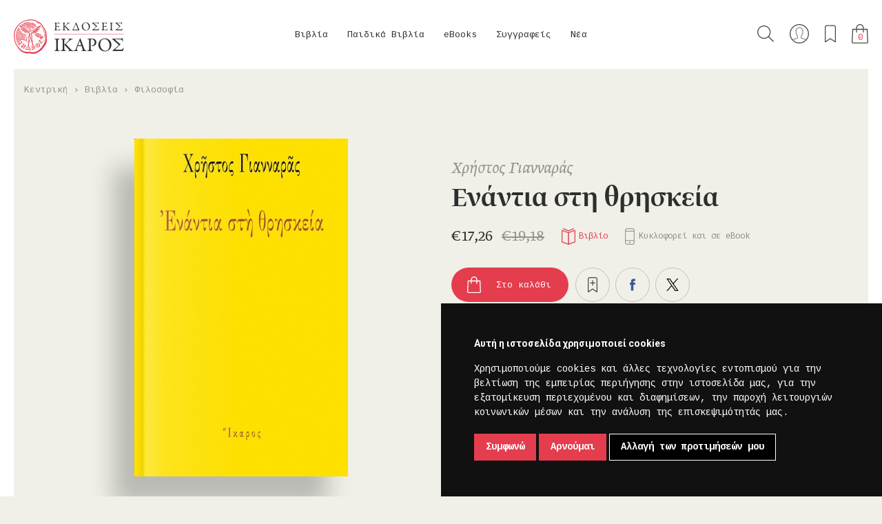

--- FILE ---
content_type: text/html; charset=utf-8
request_url: https://ikarosbooks.gr/421-enantia-sti-thriskeia.html
body_size: 129948
content:
<!DOCTYPE html>
<html class="no-js" lang="el">
<head>
  <meta charset="utf-8">
  <meta http-equiv="X-UA-Compatible" content="IE=edge,chrome=1">
  <meta http-equiv="Content-Type" content="text/html; charset=utf-8">
  <meta name="viewport" content="width=device-width, initial-scale=1.0, user-scalable=0, minimum-scale=1.0, maximum-scale=1.0, minimal-ui">
  <!-- Disable Apple's "smart" detection of phone numbers -->
  <meta name="format-detection" content="telephone=no">

  <title>Ενάντια στη θρησκεία - Εκδόσεις Ίκαρος</title>

  <!-- Social share meta -->
  <meta name="description" content="Το βιβλίο προσπαθεί να ξεχωρίσει τη θρησκευτικότητα από τη μεταφυσική αναζήτηση. Η πρώτη είναι ανάγκη ορμέμφυτη, ενστικτώδης, η δεύτερη είναι άθλημα ελευθερίας από αυτήν την αναγκαιότητα. Αυτός είναι ο λόγος που η θρησκεία έχει πανανθρώπινο και διαχρονικό χαρακτήρα, ενώ η μεταφυσική αναζήτηση χαρακτηρίζει πάντα τους λίγους. Όμως, κατά κανόνα, η μεταφυσική αναζήτηση είναι που παράγει πολιτισμό, όχι η θρησκεία, όπως δεν παράγει πολιτισμό και η οποιαδήποτε χρηστική επιστήμη. Η γλώσσα της αναζήτησης δεν είναι η γλώσσα της Τέχνης και των φιλοσοφικών προτάσεων. Ως καίρια ιστορική πτυχή του προβλήματος αναλύεται στο βιβλίο η θρησκειοποίηση του εκκλησιαστικού γεγονότος">
  <meta property="fb:app_id" content="1436419983332880" />
  <meta property="og:site_name" content="Εκδόσεις Ίκαρος" />
  <meta property="og:type" content="website" />
  
  <link href="/static/img/icons/favicon.ico" rel="icon" >
  <link href="/static/img/icons/apple-touch-icon-120x120.png" rel="apple-touch-icon" sizes="120x120">
  <link href="/static/img/icons/apple-touch-icon-152x152.png" rel="apple-touch-icon" sizes="152x152">
  <link href="/static/img/icons/apple-touch-icon-180x180.png" rel="apple-touch-icon" sizes="180x180">

  <link rel="stylesheet" href="/static/css/main.min.css?v=06092024" media="screen" charset="utf-8">
  <link rel="stylesheet" href="https://fonts.typotheque.com/WF-003770-008705.css" type="text/css">

  <!-- Scripts -->
  <script src="/static/js/modernizr-2.8.3-respond-1.4.2.min.js"></script>

  <!-- Google fonts -->
  <link href="https://fonts.googleapis.com/css?family=Cousine:400,700|Roboto+Slab|Roboto:300,400,500,700&amp;subset=greek" rel="stylesheet">
  <!-- Google Recaptcha -->
  <script src="https://www.google.com/recaptcha/api.js"></script>

  <!-- Google Tag Manager -->
<script>(function(w,d,s,l,i){w[l]=w[l]||[];w[l].push({'gtm.start':
new Date().getTime(),event:'gtm.js'});var f=d.getElementsByTagName(s)[0],
j=d.createElement(s),dl=l!='dataLayer'?'&l='+l:'';j.async=true;j.src=
'https://www.googletagmanager.com/gtm.js?id='+i+dl;f.parentNode.insertBefore(j,f);
})(window,document,'script','dataLayer','GTM-P93KGS2');</script>
<!-- End Google Tag Manager -->

<!-- Google tag (gtag.js) -->
<script async src="https://www.googletagmanager.com/gtag/js?id=AW-10912790977"></script>
<script>
  window.dataLayer = window.dataLayer || [];
  function gtag(){dataLayer.push(arguments);}
  gtag('js', new Date());
  // gtag('config', 'AW-10912790977');
  gtag('config', 'UA-68166478-1');
</script>

  
  <!-- Facebook -->
  <meta property="og:description" content="Το βιβλίο προσπαθεί να ξεχωρίσει τη θρησκευτικότητα από τη μεταφυσική αναζήτηση. Η πρώτη είναι ανάγκη ορμέμφυτη, ενστικτώδης, η δεύτερη είναι άθλημα ελευθερίας από αυτήν την αναγκαιότητα. Αυτός είναι ο λόγος που η θρησκεία έχει πανανθρώπινο και διαχρονικό χαρακτήρα, ενώ η μεταφυσική αναζήτηση χαρακτηρίζει πάντα τους λίγους. Όμως, κατά κανόνα, η μεταφυσική αναζήτηση είναι που παράγει πολιτισμό, όχι η θρησκεία, όπως δεν παράγει πολιτισμό και η οποιαδήποτε χρηστική επιστήμη. Η γλώσσα της αναζήτησης δεν είναι η γλώσσα της Τέχνης και των φιλοσοφικών προτάσεων. Ως καίρια ιστορική πτυχή του προβλήματος αναλύεται στο βιβλίο η θρησκειοποίηση του εκκλησιαστικού γεγονότος" />
  <meta property="og:title" content="Ενάντια στη θρησκεία" />
  <meta property="og:image" content="http://ikarosbooks.gr/media/thumbnails/fd/15/16/62/af22171e42960d002c905080.jpg" />
  <meta property="og:url" content="https://ikarosbooks.gr/421-enantia-sti-thriskeia.html" />

  <!-- Twitter -->
  <meta name="twitter:card" content="summary_large_image">
  <meta name="twitter:site" content="@IkarosBooks">
  <meta name="twitter:title" content="Ενάντια στη θρησκεία">
  <meta name="twitter:description" content="Το βιβλίο προσπαθεί να ξεχωρίσει τη θρησκευτικότητα από τη μεταφυσική αναζήτηση. Η πρώτη είναι ανάγκη ορμέμφυτη, ενστικτώδης, η δεύτερη είναι άθλημα ελευθερίας από αυτήν την αναγκαιότητα. Αυτός είναι ο λόγος που η θρησκεία έχει πανανθρώπινο και διαχρονικό χαρακτήρα, ενώ η μεταφυσική αναζήτηση χαρακτηρίζει πάντα τους λίγους. Όμως, κατά κανόνα, η μεταφυσική αναζήτηση είναι που παράγει πολιτισμό, όχι η θρησκεία, όπως δεν παράγει πολιτισμό και η οποιαδήποτε χρηστική επιστήμη. Η γλώσσα της αναζήτησης δεν είναι η γλώσσα της Τέχνης και των φιλοσοφικών προτάσεων. Ως καίρια ιστορική πτυχή του προβλήματος αναλύεται στο βιβλίο η θρησκειοποίηση του εκκλησιαστικού γεγονότος">
  <meta name="twitter:creator" content="@IkarosBooks">
  <meta name="twitter:image:src" content="https://ikarosbooks.gr/media/thumbnails/fd/15/16/62/af22171e42960d002c905080.jpg">
  <meta name="twitter:domain" content="https://ikarosbooks.gr/421-enantia-sti-thriskeia.html">


  <!-- Facebook Pixel Code -->
  <script>
  !function(f,b,e,v,n,t,s)
  {if(f.fbq)return;n=f.fbq=function(){n.callMethod?
  n.callMethod.apply(n,arguments):n.queue.push(arguments)};
  if(!f._fbq)f._fbq=n;n.push=n;n.loaded=!0;n.version='2.0';
  n.queue=[];t=b.createElement(e);t.async=!0;
  t.src=v;s=b.getElementsByTagName(e)[0];
  s.parentNode.insertBefore(t,s)}(window,document,'script',
  'https://connect.facebook.net/en_US/fbevents.js');
  fbq('init', '6731367490210485');
  fbq('track', 'PageView');
  </script>
  <noscript>
  <img height="1" width="1"
  src="https://www.facebook.com/tr?id=6731367490210485&ev=PageView
  &noscript=1"/>
  </noscript>
  <!-- End Facebook Pixel Code -->

  <script>
  //load TrackerJS
  !function(t,n,e,o,a){function d(t){var n=~~(Date.now()/3e5),o=document.createElement(e);o.async=!0,o.src=t+"?ts="+n;var a=document.getElementsByTagName(e)[0];a.parentNode.insertBefore(o,a)}t.MooTrackerObject=a,t[a]=t[a]||function(){return t[a].q?void t[a].q.push(arguments):void(t[a].q=[arguments])},window.attachEvent?window.attachEvent("onload",d.bind(this,o)):window.addEventListener("load",d.bind(this,o),!1)}(window,document,"script","//cdn.stat-track.com/statics/moosend-tracking.min.js","mootrack");
  //tracker has to be initialized otherwise it will generate warnings and wont sendtracking events
  mootrack('init', 'ca904d4a-3ffa-4719-84f1-adabca1da2e1');
  </script>

</head>

<body id="body-product-detail" class="unscrollable">

<!-- Google Tag Manager (noscript) -->
<noscript><iframe src="https://www.googletagmanager.com/ns.html?id=GTM-P93KGS2"
height="0" width="0" style="display:none;visibility:hidden"></iframe></noscript>
<!-- End Google Tag Manager (noscript) -->

<!--[if lt IE 9]>
  <p class="browserupgrade">You are using an <strong>outdated</strong> browser. Please <a href="http://browsehappy.com/">upgrade your browser</a> to improve your experience.</p>
<![endif]-->


<div id="site-preloader"></div>




<div class="modal modal-full hidden">
  </div>

<div class="off-canvas search">
  <div class="wrapper">
    <div class="grid">
      <button class="close-btn" type="button" data-top-wrapper-open-class="search-off-canvas-open"></button>
      <h4 class="title">Αναζήτηση</h4>
      <form id="global-search" action="/search/" method="get" accept-charset="utf-8">
        <button class="search-submit" type="submit">Αναζήτηση</button>
        <input id="search-input" class="line-form-field" type="text" name="q" placeholder="Aναζητήστε βιβλίο, συγγραφέα, ISBN..." />
      </form>
    </div>
  </div>
</div>


<div class="top-wrapper">

  
<header id="site-header">
  <nav id="main-nav">
    <div class="logo">
      <a href="/"><img src="/static/img/ikaros-logo.png" width="1512" width="298" alt="Λογότυπο των εκδόσεων Ίκαρος"></a>
    </div>

    <div class="collapsed-wrapper">

      <ul id="dropdowns">
                            
          <li class="top-level-entry with-submenu">
            <a class="top-level-link" href="/books/">Βιβλία</a>
            <div class="submenu">

              
              <div class="grouping-name">
                                                                                              <a class="menugroups" href="/new-releases/-/books/!/1/60/-publication_date/">Νέες κυκλοφορίες</a>
                                                                                                                                                  <a class="menugroups" href="/offers/-/books/!/1/60/-publication_date/">Προσφορές</a>
                                                                                                                <a class="menugroups" href="/upcoming/-/books/!/1/60/-publication_date/">Υπό έκδοση</a>
                                                                    
                
                  <div class="more-categories">
                                          
                      <a class="category-link" href="/books/allilografia/!/1/60/-publication_date/">Αλληλογραφία                        <span class="category-count">17</span>
                      </a>
                                          
                      <a class="category-link" href="/books/goneis-paidi/!/1/60/-publication_date/">Γονείς & Παιδί                        <span class="category-count">4</span>
                      </a>
                                          
                      <a class="category-link" href="/books/biografia-aytobiografia/!/1/60/-publication_date/">Βιογραφία-Αυτοβιογραφία                        <span class="category-count">17</span>
                      </a>
                                          
                      <a class="category-link" href="/books/dokimio/!/1/60/-publication_date/">Δοκίμιο                        <span class="category-count">125</span>
                      </a>
                                          
                      <a class="category-link" href="/books/elliniki-pezografia/!/1/60/-publication_date/">Ελληνική Πεζογραφία                        <span class="category-count">97</span>
                      </a>
                                          
                      <a class="category-link" href="/books/elliniki-poiisi/!/1/60/-publication_date/">Ελληνική Ποίηση                        <span class="category-count">173</span>
                      </a>
                                          
                      <a class="category-link" href="/books/imerologio/!/1/60/-publication_date/">Ημερολόγιο                        <span class="category-count">13</span>
                      </a>
                                          
                      <a class="category-link" href="/books/theatro/!/1/60/-publication_date/">Θέατρο                        <span class="category-count">7</span>
                      </a>
                                          
                      <a class="category-link" href="/books/thriskeia/!/1/60/-publication_date/">Θρησκεία                        <span class="category-count">7</span>
                      </a>
                                          
                      <a class="category-link" href="/books/istoria/!/1/60/-publication_date/">Ιστορία                        <span class="category-count">11</span>
                      </a>
                                          
                      <a class="category-link" href="/books/leykoma/!/1/60/-publication_date/">Λεύκωμα                        <span class="category-count">22</span>
                      </a>
                                          
                      <a class="category-link" href="/books/meleti/!/1/60/-publication_date/">Μελέτη                        <span class="category-count">23</span>
                      </a>
                                          
                      <a class="category-link" href="/books/xeni-pezografia/!/1/60/-publication_date/">Ξένη Πεζογραφία                        <span class="category-count">114</span>
                      </a>
                                          
                      <a class="category-link" href="/books/xeni-poiisi/!/1/60/-publication_date/">Ξένη Ποίηση                        <span class="category-count">19</span>
                      </a>
                                          
                      <a class="category-link" href="/books/oikonomia-politiki/!/1/60/-publication_date/">Οικονομία & Πολιτική                        <span class="category-count">9</span>
                      </a>
                                          
                      <a class="category-link" href="/books/filosofia/!/1/60/-publication_date/">Φιλοσοφία                        <span class="category-count">29</span>
                      </a>
                                          
                      <a class="category-link" href="/books/psychologia/!/1/60/-publication_date/">Ψυχολογία                        <span class="category-count">22</span>
                      </a>
                                          
                      <a class="category-link" href="/books/graphic-novel/!/1/60/-publication_date/">Graphic Novel                        <span class="category-count">14</span>
                      </a>
                                      </div>

                              </div>
            </div>
          </li>
                            
          <li class="top-level-entry with-submenu">
            <a class="top-level-link" href="/childrens-books/">Παιδικά Βιβλία</a>
            <div class="submenu">

                              <img class="childrens-books-logo" src="/static/img/icons/icon-menu-child.png" alt="Παιδικά βιβλία των εκδόσεων Ίκαρος" />
              
              <div class="grouping-name">
                                                                                              <a class="menugroups" href="/new-releases/-/childrens-books/!/1/60/-publication_date/">Νέες κυκλοφορίες</a>
                                                                                                                                                  <a class="menugroups" href="/offers/-/childrens-books/!/1/60/-publication_date/">Προσφορές</a>
                                                                                                                <a class="menugroups" href="/upcoming/-/childrens-books/!/1/60/-publication_date/">Υπό έκδοση</a>
                                                                    
                
                                    <div class="more-categories">

                                          <a class="category-link without-dash" href="/childrens-books/age__apo-1-etoys/!/1/60/-publication_date/">από 1 έτους</a>
                                          <a class="category-link without-dash" href="/childrens-books/age__apo-3-eton/!/1/60/-publication_date/">από 3 ετών</a>
                                          <a class="category-link without-dash" href="/childrens-books/age__apo-5-eton/!/1/60/-publication_date/">από 5 ετών</a>
                                          <a class="category-link without-dash" href="/childrens-books/age__apo-7-eton/!/1/60/-publication_date/">από 7 ετών</a>
                                          <a class="category-link without-dash" href="/childrens-books/age__apo-9-eton/!/1/60/-publication_date/">από 9 ετών</a>
                    
                  </div>
                  <div class="series">
                    <span class="title grey center-x">Σειρές</span>
                    <ul class="series-list">

                                              <li class="series-list-item">
                          <a class="series-link" href="/childrens-books/o-arkoydakos/!/1/60/-publication_date/">Ο Αρκουδάκος</a>
                        </li>
                                              <li class="series-list-item">
                          <a class="series-link" href="/childrens-books/biblia-gnoseon/!/1/60/-publication_date/">Βιβλία Γνώσεων</a>
                        </li>
                                              <li class="series-list-item">
                          <a class="series-link" href="/childrens-books/bazo-mpros/!/1/60/-publication_date/">Βάζω μπρος!</a>
                        </li>
                                              <li class="series-list-item">
                          <a class="series-link" href="/childrens-books/max-loi-chronotaxidiotes/!/1/60/-publication_date/">Μαξ & Λόη, Χρονοταξιδιώτες</a>
                        </li>
                                              <li class="series-list-item">
                          <a class="series-link" href="/childrens-books/onoma-moy-einai/!/1/60/-publication_date/">Το όνομά μου είναι...</a>
                        </li>
                                              <li class="series-list-item">
                          <a class="series-link" href="/childrens-books/skantar/!/1/60/-publication_date/">Σκάνταρ</a>
                        </li>
                                              <li class="series-list-item">
                          <a class="series-link" href="/childrens-books/tik-kai-tela/!/1/60/-publication_date/">Τικ και Τέλα</a>
                        </li>
                                              <li class="series-list-item">
                          <a class="series-link" href="/childrens-books/koykoy-tsa/!/1/60/-publication_date/">Κούκου-τσα</a>
                        </li>
                                              <li class="series-list-item">
                          <a class="series-link" href="/childrens-books/o-noi-kai-i-falaina/!/1/60/-publication_date/">Ο Νόι και η φάλαινα</a>
                        </li>
                                              <li class="series-list-item">
                          <a class="series-link" href="/childrens-books/psaxe-na-breis/!/1/60/-publication_date/">Ψάξε να βρεις!</a>
                        </li>
                                              <li class="series-list-item">
                          <a class="series-link" href="/childrens-books/paizo-kryfto/!/1/60/-publication_date/">Παίζω κρυφτό!</a>
                        </li>
                                              <li class="series-list-item">
                          <a class="series-link" href="/childrens-books/diabaza-poiites-tis-genias-toy/!/1/60/-publication_date/">Αν διάβαζα ποιητές της γενιάς του '30</a>
                        </li>
                                              <li class="series-list-item">
                          <a class="series-link" href="/childrens-books/pitsimpoyinoi/!/1/60/-publication_date/">Πιτσιμπουίνοι</a>
                        </li>
                                              <li class="series-list-item">
                          <a class="series-link" href="/childrens-books/karabia/!/1/60/-publication_date/">Καράβια</a>
                        </li>
                                              <li class="series-list-item">
                          <a class="series-link" href="/childrens-books/koynelos-kai-arkoyda/!/1/60/-publication_date/">Κούνελος και Αρκούδα</a>
                        </li>
                                              <li class="series-list-item">
                          <a class="series-link" href="/childrens-books/niar-noyar/!/1/60/-publication_date/">Νιαρ Νουάρ</a>
                        </li>
                                              <li class="series-list-item">
                          <a class="series-link" href="/childrens-books/oliver-jeffers/!/1/60/-publication_date/">Oliver Jeffers</a>
                        </li>
                                              <li class="series-list-item">
                          <a class="series-link" href="/childrens-books/christoygenniatika/!/1/60/-publication_date/">Χριστουγεννιάτικα</a>
                        </li>
                      
                    </ul>
                  </div>
                  <div class="more-links">
                    <a class="apps" href="/apps/">Ψηφιακές Εφαρμογές</a>
                    <a class="facebook" href="https://www.facebook.com/ikaroskids" target="_blank">Βρείτε μας στο Facebook</a>
                    <!-- <a class="programs" href="/blog/?cat_id=87">Εκπαιδευτικά Προγράμματα</a> -->
                    <a class="tik-kai-tela" href="http://www.tikkaitela.gr/" target="_blank">Περισσότερο παιχνίδι</a>
                  </div>

                              </div>
            </div>
          </li>
                            
          <li class="top-level-entry with-submenu">
            <a class="top-level-link" href="/ebooks/">eBooks</a>
            <div class="submenu">

              
              <div class="grouping-name">
                                                                                              <a class="menugroups" href="/new-releases/-/ebooks/!/1/60/-publication_date/">Νέες κυκλοφορίες</a>
                                                                                                                                                  <a class="menugroups" href="/offers/-/ebooks/!/1/60/-publication_date/">Προσφορές</a>
                                                                                                                <a class="menugroups" href="/upcoming/-/ebooks/!/1/60/-publication_date/">Υπό έκδοση</a>
                                                                    
                
                  <div class="more-categories">
                                          
                      <a class="category-link" href="/ebooks/allilografia/!/1/60/-publication_date/">Αλληλογραφία                        <span class="category-count">1</span>
                      </a>
                                          
                      <a class="category-link" href="/ebooks/goneis-paidi/!/1/60/-publication_date/">Γονείς & Παιδί                        <span class="category-count">4</span>
                      </a>
                                          
                      <a class="category-link" href="/ebooks/biografia/!/1/60/-publication_date/">Βιογραφία                        <span class="category-count">8</span>
                      </a>
                                          
                      <a class="category-link" href="/ebooks/dokimio/!/1/60/-publication_date/">Δοκίμιο                        <span class="category-count">23</span>
                      </a>
                                          
                      <a class="category-link" href="/ebooks/istoria/!/1/60/-publication_date/">Ιστορία                        <span class="category-count">2</span>
                      </a>
                                          
                      <a class="category-link" href="/ebooks/elliniki-pezografia/!/1/60/-publication_date/">Ελληνική Πεζογραφία                        <span class="category-count">53</span>
                      </a>
                                          
                      <a class="category-link" href="/ebooks/xeni-pezografia/!/1/60/-publication_date/">Ξένη Πεζογραφία                        <span class="category-count">103</span>
                      </a>
                                          
                      <a class="category-link" href="/ebooks/oikonomia-politiki/!/1/60/-publication_date/">Οικονομία & Πολιτική                        <span class="category-count">5</span>
                      </a>
                                          
                      <a class="category-link" href="/ebooks/paidika/!/1/60/-publication_date/">Παιδικά                        <span class="category-count">4</span>
                      </a>
                                          
                      <a class="category-link" href="/ebooks/poiisi/!/1/60/-publication_date/">Ποίηση                        <span class="category-count">10</span>
                      </a>
                                          
                      <a class="category-link" href="/ebooks/filosofia/!/1/60/-publication_date/">Φιλοσοφία                        <span class="category-count">10</span>
                      </a>
                                          
                      <a class="category-link" href="/ebooks/psychologia/!/1/60/-publication_date/">Ψυχολογία                        <span class="category-count">11</span>
                      </a>
                                      </div>

                              </div>
            </div>
          </li>
                <li class="top-level-entry">
          <a class="top-level-link" href="/authors/">Συγγραφείς</a>
        </li>
        <li class="top-level-entry">
          <a class="top-level-link" href="/blog/">Νέα</a>
        </li>

      </ul>

      <div class="subnav">
        <a href="#" class="search" title="Αναζήτηση">Αναζήτηση</a>
        <a class="account" href="/customers/shipping_address/" title="Ο λογαριασμός μου">Ο λογαριασμός μου</a>
        <a href="/customers/wishlist/" class="favorites" title="Τα αγαπημένα μου">Τα αγαπημένα μου</a>
        <a href="/basket/" class="basket" title="Το καλάθι μου"><span class="item-count">0</span></a>
        <button class="close-btn" type="button"></button>
      </div>

      <div class="collapsed-search">
        <form id="collapsed-global-search" action="/search/" method="get" accept-charset="utf-8">
          <button class="search-submit" type="submit">Αναζήτηση</button>
          <input id="collapsed-search-input" class="transparent-form-field" type="text" name="q" placeholder="Aναζήτηση">
        </form>
      </div>
    </div>

    <div class="collapsed-only">
      <a class="basket" href="/basket/" title="Το καλάθι μου"><span class="item-count">0</span></a>

      <button class="collapsed-menu-toggle" type="button">
        <span class="line"></span>
        <span class="line"></span>
        <span class="line"></span>
      </button>
    </div>

  </nav>
</header>

  <div class="sticky book">
  <div class="grid-thin">

    <div class="sticky-book-detalis">
      <img src="/media/thumbnails/1d/ed/42/c6/b11424de655ff7e9ae81c432.jpg" alt="Ενάντια στη θρησκεία">
      <div class="info">
                <span class="author">Χρήστος Γιανναράς</span>        <br>
        <span class="title">Ενάντια στη θρησκεία</span>
      </div>
    </div>

    <div class="sticky-form">
                        <form class="add-to-cart-form" action="/basket/add/421" method="post" accept-charset="utf-8" data-remote="true">
            <div style="display:none"><input type="hidden" name="csrfmiddlewaretoken" value="a53691240b2c8170424ab4e4d0a1193d" /></div>                          <input type="hidden" name="uid" id="id_uid" value="408" />                          <input type="hidden" name="qty" id="id_qty" value="1" />                        <button class="btn sticky-addBasket btn-add-to-cart" type="submit">Στο καλάθι</button>
          </form>
                    <div>
        <form class="add-to-wishlist-form inline-blk" action="/customers/wishlist/add/" method="post" accept-charset="utf-8" data-remote="true">
          <div style="display:none"><input type="hidden" name="csrfmiddlewaretoken" value="a53691240b2c8170424ab4e4d0a1193d" /></div>                      <input type="hidden" name="product_id" id="id_product_id" value="421" />                    <input type="hidden" name="next" value="/421-enantia-sti-thriskeia.html">
          <button class="ghost-btn add-to-wishlist" type="submit">Προσθήκη στα επιθυμητά</button>
        </form>
        <a class="facebook ghost-btn small-window-opener" href="https://www.facebook.com/sharer/sharer.php?u=https%3A%2F%2Fikarosbooks.gr%2F421-enantia-sti-thriskeia.html" target="_blank">Μοιραστείτε το στο facebook.</a>
        <a class="twitter ghost-btn small-window-opener" href="https://twitter.com/intent/tweet?button_hashtag=ikarosbooks&text=%CE%95%CE%BD%CE%AC%CE%BD%CF%84%CE%B9%CE%B1+%CF%83%CF%84%CE%B7+%CE%B8%CF%81%CE%B7%CF%83%CE%BA%CE%B5%CE%AF%CE%B1%3A+https%3A%2F%2Fikarosbooks.gr%2F421-enantia-sti-thriskeia.html&via=IkarosBooks" target="_blank">Μοιραστείτε το στο twitter.</a>
      </div>
    </div>

  </div>
</div>

<nav class="breadcrump">
  <ul>
    <li>
      <a href="/">Κεντρική</a>
    </li>
        <li>      <a href="/books/!/1/60/-publication_date/">Βιβλία</a></li> <li>      <a href="/books/filosofia/!/1/60/-publication_date/">Φιλοσοφία</a></li>
  </ul>
</nav>

<div class="book-section">
  <div class="wrapper">
    <section class="grid" style="padding-bottom: 40px;">

      <div class="graphics">
        <span class="book-cover-overlay">
          <img class="book-cover" src="/media/thumbnails/59/bd/10/a2/f1f656a55de2305f69a68274.jpg">
        </span>
      </div>

      <div class="book-details">
        <h3 class="authors">Χρήστος Γιανναράς</h3>
        <h1 class="book-title">Ενάντια στη θρησκεία</h1>
        <h5 class="book-subtitle"></h5>
        <div class="details">

                                              <span >&euro;17,26</span>
              <span class="reduced-price line-through">&euro;19,18</span>
                      

                      <div class="alt-version">
              <span class="icon book active">Βιβλίο</span>
              <a href="/424-enantia-sti-thriskeia-ebook.html" class="icon ebook">Κυκλοφορεί και σε eBook</a>
            </div>
                  </div>

        <p></p>
                                                    <form class="add-to-cart-form" action="/basket/add/421" method="post" accept-charset="utf-8" style="margin-top: 30px" data-remote="true">
                <div style="display:none"><input type="hidden" name="csrfmiddlewaretoken" value="a53691240b2c8170424ab4e4d0a1193d" /></div>                                  <input type="hidden" name="uid" id="id_uid" value="408" />                                  <input type="hidden" name="qty" id="id_qty" value="1" />                                <button class="btn btn-add-to-cart" type="submit">Στο καλάθι</button>
              </form>
                              
        <form class="add-to-wishlist-form  inline-blk" action="/customers/wishlist/add/" method="post" accept-charset="utf-8" data-remote="true">
          <div style="display:none"><input type="hidden" name="csrfmiddlewaretoken" value="a53691240b2c8170424ab4e4d0a1193d" /></div>                      <input type="hidden" name="product_id" id="id_product_id" value="421" />                    <input type="hidden" name="next" value="/421-enantia-sti-thriskeia.html">
          <div class="buttons">
            <button class="ghost-btn add-to-wishlist" type="submit">Προσθήκη στα επιθυμητά</button>
            <div class="socials">
              <a class="facebook ghost-btn small-window-opener" href="https://www.facebook.com/sharer/sharer.php?u=https%3A%2F%2Fikarosbooks.gr%2F421-enantia-sti-thriskeia.html" target="_blank">Μοιραστείτε το στο facebook.</a>
              <a class="twitter ghost-btn small-window-opener" href="https://twitter.com/intent/tweet?button_hashtag=ikarosbooks&text=%CE%95%CE%BD%CE%AC%CE%BD%CF%84%CE%B9%CE%B1+%CF%83%CF%84%CE%B7+%CE%B8%CF%81%CE%B7%CF%83%CE%BA%CE%B5%CE%AF%CE%B1%3A+https%3A%2F%2Fikarosbooks.gr%2F421-enantia-sti-thriskeia.html&via=IkarosBooks" target="_blank">Μοιραστείτε το στο twitter.</a>
            </div>
          </div>
        </form>

            </section>
  </div>

  <div class="arrow-down">
    <span>
      <img src="/static/img/icons/arrow-down.png">
    </span>
  </div>

</div>


<div style="border-bottom: 2px solid white; padding-top: 100px;">
  <div class="wrapper">
    <section class="grid">

      <div class="main-body dynamic-markdown">
        <h6>ΠΕΡΙΓΡΑΦΗ</h6>
        <p>Το βιβλίο προσπαθεί να ξεχωρίσει τη θρησκευτικότητα από τη μεταφυσική αναζήτηση. Η πρώτη είναι ανάγκη ορμέμφυτη, ενστικτώδης, η δεύτερη είναι άθλημα ελευθερίας από αυτήν την αναγκαιότητα. Αυτός είναι ο λόγος που η θρησκεία έχει πανανθρώπινο και διαχρονικό χαρακτήρα, ενώ η μεταφυσική αναζήτηση χαρακτηρίζει πάντα τους λίγους. Όμως, κατά κανόνα, η μεταφυσική αναζήτηση είναι που παράγει πολιτισμό, όχι η θρησκεία, όπως δεν παράγει πολιτισμό και η οποιαδήποτε χρηστική επιστήμη. Η γλώσσα της αναζήτησης δεν είναι η γλώσσα της Τέχνης και των φιλοσοφικών προτάσεων.</p>

<p>Ως καίρια ιστορική πτυχή του προβλήματος αναλύεται στο βιβλίο η θρησκειοποίηση του εκκλησιαστικού γεγονότος</p>
      </div>

      <div class="more-details">
        <h6>ΛΕΠΤΟΜΕΡΕΙΕΣ</h6>

                                                      Φιλοσοφία                          <br>
                        Α' Έκδοση: 2006<br>        
        4η έκδοση, 2010        <br>Σελίδες: 336                <br><span>ISBN:</span> 978-960-8399-41-9        
              </div>

    </section>
  </div>
</div>





    <div class="titles" style="padding-bottom: 50px;">

          <div style="padding-bottom: 20px;">
        <div class="author-img small-thumb">
          <img src="/media/thumbnails/fa/f0/37/de/a49767428ab37c6650ab3360.jpg" alt="Χρήστος Γιανναράς" width="130" height="130">
        </div>
      </div>
    
    <div style="margin-bottom: 40px;">
      <h1 class="author-name product">Χρήστος Γιανναράς</h1>
              <div class="author-text">
          <p>Ο Χρήστος Γιανναράς (1935-2024) γεννήθηκε στην Αθήνα. Σπούδασε στα Πανεπιστήμια της Αθήνας, της Βόννης και της Σορβόννης (Παρίσι).</p>

<p>Δίδαξε Φιλοσοφία, Πολιτιστική Διπλωματία και Συγκριτική Οντολογία σε πανεπιστήμια της Γαλλίας, της Ελβετίας,... <a class="read-more-toggle" href="/authors/giannaras">Περισσότερα</a>        </div>
          </div>

          <div class="grouping-name">
        <span class="underlined">Άλλα βιβλία στον Ίκαρο</span>
      </div>
      </div>

      <div class="wrapper maxw">
      <div class="grid product-list">
                                                      
<article class="product enforced-height">
  <a href="/57-antistaseis-stin-allotriosi.html">
    <div class="graphics">
      <div class="overlay">
        <span class="book-cover-overlay">
          <img class="book-cover" src="/media/thumbnails/ac/38/16/dd/8146dfc96d2707911e433252.jpg" width="100%" alt="Αντιστάσεις στην αλλοτρίωση">
        </span>
                                            <form class="add-to-cart-form" action="/basket/add/57" method="post" accept-charset="utf-8" data-remote="true">
                <div style="display:none"><input type="hidden" name="csrfmiddlewaretoken" value="a53691240b2c8170424ab4e4d0a1193d" /></div>                                                  <input type="hidden" name="uid" id="id_uid" value="64" />                                  <input type="hidden" name="qty" id="id_qty" value="1" />                                <button class="ghost-btn add-to-cart" type="submit">Προσθήκη στο καλάθι</button>
              </form>
                                <form class="add-to-wishlist-form" action="/customers/wishlist/add/" method="post" accept-charset="utf-8" data-remote="true">
            <div style="display:none"><input type="hidden" name="csrfmiddlewaretoken" value="a53691240b2c8170424ab4e4d0a1193d" /></div>                          <input type="hidden" name="product_id" id="id_product_id" value="57" />                        <input type="hidden" name="next" value="/421-enantia-sti-thriskeia.html">
            <button class="ghost-btn add-to-wishlist" type="submit">Προσθήκη στα επιθυμητά</button>
          </form>
              </div>
    </div>

    
    <div class="product-info">
                        <span class="grey">Χρήστος Γιανναράς</span><br />
              
      Αντιστάσεις στην αλλοτρίωση      
                    <p class="padtop10">
                      <span>&euro;13,63</span>
            <span class="grey line-through">&euro;15,14</span>
                  </p>
          </div>
  </a>
</article>
                                                                            
<article class="product enforced-height">
  <a href="/263-katafygio-ideon.html">
    <div class="graphics">
      <div class="overlay">
        <span class="book-cover-overlay">
          <img class="book-cover" src="/media/thumbnails/4a/19/22/3e/069a7d0ccc07107607a04b80.jpg" width="100%" alt="Καταφύγιο Ιδεών">
        </span>
                                                  <form class="add-to-wishlist-form" action="/customers/wishlist/add/" method="post" accept-charset="utf-8" data-remote="true">
            <div style="display:none"><input type="hidden" name="csrfmiddlewaretoken" value="a53691240b2c8170424ab4e4d0a1193d" /></div>                          <input type="hidden" name="product_id" id="id_product_id" value="263" />                        <input type="hidden" name="next" value="/421-enantia-sti-thriskeia.html">
            <button class="ghost-btn add-to-wishlist" type="submit">Προσθήκη στα επιθυμητά</button>
          </form>
              </div>
    </div>

          <div class="badge out-of-stock">Προσωρινά εξαντλημένο</div>
    
    <div class="product-info">
                        <span class="grey">Χρήστος Γιανναράς</span><br />
              
      Καταφύγιο Ιδεών      
                    <p class="padtop10">
                      <span>&euro;15,44</span>
            <span class="grey line-through">&euro;17,16</span>
                  </p>
          </div>
  </a>
</article>
                                                                            
<article class="product enforced-height">
  <a href="/305-protaseis-kritikis-ontologias.html">
    <div class="graphics">
      <div class="overlay">
        <span class="book-cover-overlay">
          <img class="book-cover" src="/media/thumbnails/6b/04/14/b1/6d0e0b4bf6044797c2ac5d41.jpg" width="100%" alt="Προτάσεις Κριτικής Οντολογίας">
        </span>
                                            <form class="add-to-cart-form" action="/basket/add/305" method="post" accept-charset="utf-8" data-remote="true">
                <div style="display:none"><input type="hidden" name="csrfmiddlewaretoken" value="a53691240b2c8170424ab4e4d0a1193d" /></div>                                                  <input type="hidden" name="uid" id="id_uid" value="294" />                                  <input type="hidden" name="qty" id="id_qty" value="1" />                                <button class="ghost-btn add-to-cart" type="submit">Προσθήκη στο καλάθι</button>
              </form>
                                <form class="add-to-wishlist-form" action="/customers/wishlist/add/" method="post" accept-charset="utf-8" data-remote="true">
            <div style="display:none"><input type="hidden" name="csrfmiddlewaretoken" value="a53691240b2c8170424ab4e4d0a1193d" /></div>                          <input type="hidden" name="product_id" id="id_product_id" value="305" />                        <input type="hidden" name="next" value="/421-enantia-sti-thriskeia.html">
            <button class="ghost-btn add-to-wishlist" type="submit">Προσθήκη στα επιθυμητά</button>
          </form>
              </div>
    </div>

    
    <div class="product-info">
                        <span class="grey">Χρήστος Γιανναράς</span><br />
              
      Προτάσεις Κριτικής Οντολογίας      
                    <p class="padtop10">
                      <span>&euro;13,56</span>
            <span class="grey line-through">&euro;15,07</span>
                  </p>
          </div>
  </a>
</article>
                                                                            
<article class="product enforced-height">
  <a href="/311-politistiki-diplomatia.html">
    <div class="graphics">
      <div class="overlay">
        <span class="book-cover-overlay">
          <img class="book-cover" src="/media/thumbnails/7e/d7/5c/5d/d470bcda95d67861617e4c8a.jpg" width="100%" alt="Πολιτιστική Διπλωματία">
        </span>
                                            <form class="add-to-cart-form" action="/basket/add/311" method="post" accept-charset="utf-8" data-remote="true">
                <div style="display:none"><input type="hidden" name="csrfmiddlewaretoken" value="a53691240b2c8170424ab4e4d0a1193d" /></div>                                                  <input type="hidden" name="uid" id="id_uid" value="300" />                                  <input type="hidden" name="qty" id="id_qty" value="1" />                                <button class="ghost-btn add-to-cart" type="submit">Προσθήκη στο καλάθι</button>
              </form>
                                <form class="add-to-wishlist-form" action="/customers/wishlist/add/" method="post" accept-charset="utf-8" data-remote="true">
            <div style="display:none"><input type="hidden" name="csrfmiddlewaretoken" value="a53691240b2c8170424ab4e4d0a1193d" /></div>                          <input type="hidden" name="product_id" id="id_product_id" value="311" />                        <input type="hidden" name="next" value="/421-enantia-sti-thriskeia.html">
            <button class="ghost-btn add-to-wishlist" type="submit">Προσθήκη στα επιθυμητά</button>
          </form>
              </div>
    </div>

    
    <div class="product-info">
                        <span class="grey">Χρήστος Γιανναράς</span><br />
              
      Πολιτιστική Διπλωματία              - <br>Προθεωρία ελληνικού σχεδιασμού      
                    <p class="padtop10">
                      <span>&euro;15,44</span>
            <span class="grey line-through">&euro;17,16</span>
                  </p>
          </div>
  </a>
</article>
                                                                            
<article class="product enforced-height">
  <a href="/364-schediasma-eisagogis-sti-filosofia.html">
    <div class="graphics">
      <div class="overlay">
        <span class="book-cover-overlay">
          <img class="book-cover" src="/media/thumbnails/f9/cd/84/81/5004670b3219c2bb0258e268.jpg" width="100%" alt="Σχεδίασμα Εισαγωγής στη Φιλοσοφία">
        </span>
                                                  <form class="add-to-wishlist-form" action="/customers/wishlist/add/" method="post" accept-charset="utf-8" data-remote="true">
            <div style="display:none"><input type="hidden" name="csrfmiddlewaretoken" value="a53691240b2c8170424ab4e4d0a1193d" /></div>                          <input type="hidden" name="product_id" id="id_product_id" value="364" />                        <input type="hidden" name="next" value="/421-enantia-sti-thriskeia.html">
            <button class="ghost-btn add-to-wishlist" type="submit">Προσθήκη στα επιθυμητά</button>
          </form>
              </div>
    </div>

          <div class="badge out-of-stock">Προσωρινά εξαντλημένο</div>
    
    <div class="product-info">
                        <span class="grey">Χρήστος Γιανναράς</span><br />
              
      Σχεδίασμα Εισαγωγής στη Φιλοσοφία      
                    <p class="padtop10">
                      <span>&euro;22,50</span>
            <span class="grey line-through">&euro;25,00</span>
                  </p>
          </div>
  </a>
</article>
                                                                            
<article class="product enforced-height">
  <a href="/416-ellinotropos-politiki.html">
    <div class="graphics">
      <div class="overlay">
        <span class="book-cover-overlay">
          <img class="book-cover" src="/media/thumbnails/6e/00/43/ca/b0243db62fa83333b8dd49b7.jpg" width="100%" alt="Ελληνότροπος πολιτική">
        </span>
                                            <form class="add-to-cart-form" action="/basket/add/416" method="post" accept-charset="utf-8" data-remote="true">
                <div style="display:none"><input type="hidden" name="csrfmiddlewaretoken" value="a53691240b2c8170424ab4e4d0a1193d" /></div>                                                  <input type="hidden" name="uid" id="id_uid" value="403" />                                  <input type="hidden" name="qty" id="id_qty" value="1" />                                <button class="ghost-btn add-to-cart" type="submit">Προσθήκη στο καλάθι</button>
              </form>
                                <form class="add-to-wishlist-form" action="/customers/wishlist/add/" method="post" accept-charset="utf-8" data-remote="true">
            <div style="display:none"><input type="hidden" name="csrfmiddlewaretoken" value="a53691240b2c8170424ab4e4d0a1193d" /></div>                          <input type="hidden" name="product_id" id="id_product_id" value="416" />                        <input type="hidden" name="next" value="/421-enantia-sti-thriskeia.html">
            <button class="ghost-btn add-to-wishlist" type="submit">Προσθήκη στα επιθυμητά</button>
          </form>
              </div>
    </div>

    
    <div class="product-info">
                        <span class="grey">Χρήστος Γιανναράς</span><br />
              
      Ελληνότροπος πολιτική      
                    <p class="padtop10">
                      <span>&euro;13,63</span>
            <span class="grey line-through">&euro;15,14</span>
                  </p>
          </div>
  </a>
</article>
                                                                                                        
<article class="product enforced-height">
  <a href="/430-exi-filosofikes-zografies.html">
    <div class="graphics">
      <div class="overlay">
        <span class="book-cover-overlay">
          <img class="book-cover" src="/media/thumbnails/a2/f9/8d/75/cd685a0857a8e6f9932c43f6.jpg" width="100%" alt="Έξι φιλοσοφικές ζωγραφιές">
        </span>
                                                  <form class="add-to-wishlist-form" action="/customers/wishlist/add/" method="post" accept-charset="utf-8" data-remote="true">
            <div style="display:none"><input type="hidden" name="csrfmiddlewaretoken" value="a53691240b2c8170424ab4e4d0a1193d" /></div>                          <input type="hidden" name="product_id" id="id_product_id" value="430" />                        <input type="hidden" name="next" value="/421-enantia-sti-thriskeia.html">
            <button class="ghost-btn add-to-wishlist" type="submit">Προσθήκη στα επιθυμητά</button>
          </form>
              </div>
    </div>

          <div class="badge out-of-stock">Προσωρινά εξαντλημένο</div>
    
    <div class="product-info">
                        <span class="grey">Χρήστος Γιανναράς</span><br />
              
      Έξι φιλοσοφικές ζωγραφιές      
                    <p class="padtop10">
                      <span>&euro;17,10</span>
            <span class="grey line-through">&euro;19,00</span>
                  </p>
          </div>
  </a>
</article>
                                                                            
<article class="product enforced-height">
  <a href="/491-ontologia-tis-schesis.html">
    <div class="graphics">
      <div class="overlay">
        <span class="book-cover-overlay">
          <img class="book-cover" src="/media/thumbnails/ae/5f/8e/a2/4e118f6876f975f9c812f6db.jpg" width="100%" alt="Οντολογία της σχέσης">
        </span>
                                            <form class="add-to-cart-form" action="/basket/add/491" method="post" accept-charset="utf-8" data-remote="true">
                <div style="display:none"><input type="hidden" name="csrfmiddlewaretoken" value="a53691240b2c8170424ab4e4d0a1193d" /></div>                                                  <input type="hidden" name="uid" id="id_uid" value="478" />                                  <input type="hidden" name="qty" id="id_qty" value="1" />                                <button class="ghost-btn add-to-cart" type="submit">Προσθήκη στο καλάθι</button>
              </form>
                                <form class="add-to-wishlist-form" action="/customers/wishlist/add/" method="post" accept-charset="utf-8" data-remote="true">
            <div style="display:none"><input type="hidden" name="csrfmiddlewaretoken" value="a53691240b2c8170424ab4e4d0a1193d" /></div>                          <input type="hidden" name="product_id" id="id_product_id" value="491" />                        <input type="hidden" name="next" value="/421-enantia-sti-thriskeia.html">
            <button class="ghost-btn add-to-wishlist" type="submit">Προσθήκη στα επιθυμητά</button>
          </form>
              </div>
    </div>

    
    <div class="product-info">
                        <span class="grey">Χρήστος Γιανναράς</span><br />
              
      Οντολογία της σχέσης      
                    <p class="padtop10">
                      <span>&euro;15,44</span>
            <span class="grey line-through">&euro;17,16</span>
                  </p>
          </div>
  </a>
</article>
                                                                            
<article class="product enforced-height">
  <a href="/508-i-eleytheria-toy-ithoys.html">
    <div class="graphics">
      <div class="overlay">
        <span class="book-cover-overlay">
          <img class="book-cover" src="/media/thumbnails/e9/30/7a/cf/46de2685355e41a9a6a70ba7.jpg" width="100%" alt="Η ελευθερία του ήθους">
        </span>
                                                  <form class="add-to-wishlist-form" action="/customers/wishlist/add/" method="post" accept-charset="utf-8" data-remote="true">
            <div style="display:none"><input type="hidden" name="csrfmiddlewaretoken" value="a53691240b2c8170424ab4e4d0a1193d" /></div>                          <input type="hidden" name="product_id" id="id_product_id" value="508" />                        <input type="hidden" name="next" value="/421-enantia-sti-thriskeia.html">
            <button class="ghost-btn add-to-wishlist" type="submit">Προσθήκη στα επιθυμητά</button>
          </form>
              </div>
    </div>

          <div class="badge out-of-stock">Προσωρινά εξαντλημένο</div>
    
    <div class="product-info">
                        <span class="grey">Χρήστος Γιανναράς</span><br />
              
      Η ελευθερία του ήθους      
                    <p class="padtop10">
                      <span>&euro;16,34</span>
            <span class="grey line-through">&euro;18,16</span>
                  </p>
          </div>
  </a>
</article>
                                                                            
<article class="product enforced-height">
  <a href="/513-i-eyropi-gennithike-apo-schisma.html">
    <div class="graphics">
      <div class="overlay">
        <span class="book-cover-overlay">
          <img class="book-cover" src="/media/thumbnails/ae/e3/d3/ce/59e6a5c6f97a8f99508af25c.jpg" width="100%" alt="Η Ευρώπη γεννήθηκε από το Σχίσμα">
        </span>
                                            <form class="add-to-cart-form" action="/basket/add/513" method="post" accept-charset="utf-8" data-remote="true">
                <div style="display:none"><input type="hidden" name="csrfmiddlewaretoken" value="a53691240b2c8170424ab4e4d0a1193d" /></div>                                                  <input type="hidden" name="uid" id="id_uid" value="500" />                                  <input type="hidden" name="qty" id="id_qty" value="1" />                                <button class="ghost-btn add-to-cart" type="submit">Προσθήκη στο καλάθι</button>
              </form>
                                <form class="add-to-wishlist-form" action="/customers/wishlist/add/" method="post" accept-charset="utf-8" data-remote="true">
            <div style="display:none"><input type="hidden" name="csrfmiddlewaretoken" value="a53691240b2c8170424ab4e4d0a1193d" /></div>                          <input type="hidden" name="product_id" id="id_product_id" value="513" />                        <input type="hidden" name="next" value="/421-enantia-sti-thriskeia.html">
            <button class="ghost-btn add-to-wishlist" type="submit">Προσθήκη στα επιθυμητά</button>
          </form>
              </div>
    </div>

    
    <div class="product-info">
                        <span class="grey">Χρήστος Γιανναράς</span><br />
              
      Η Ευρώπη γεννήθηκε από το Σχίσμα      
                    <p class="padtop10">
                      <span>&euro;16,11</span>
            <span class="grey line-through">&euro;17,90</span>
                  </p>
          </div>
  </a>
</article>
                                                                            
<article class="product enforced-height">
  <a href="/520-i-krisi-tis-profiteias.html">
    <div class="graphics">
      <div class="overlay">
        <span class="book-cover-overlay">
          <img class="book-cover" src="/media/thumbnails/27/fc/0f/92/7bb9f873484a8c408a0d5dd4.jpg" width="100%" alt="Η κρίση της προφητείας">
        </span>
                                                  <form class="add-to-wishlist-form" action="/customers/wishlist/add/" method="post" accept-charset="utf-8" data-remote="true">
            <div style="display:none"><input type="hidden" name="csrfmiddlewaretoken" value="a53691240b2c8170424ab4e4d0a1193d" /></div>                          <input type="hidden" name="product_id" id="id_product_id" value="520" />                        <input type="hidden" name="next" value="/421-enantia-sti-thriskeia.html">
            <button class="ghost-btn add-to-wishlist" type="submit">Προσθήκη στα επιθυμητά</button>
          </form>
              </div>
    </div>

          <div class="badge out-of-stock">Προσωρινά εξαντλημένο</div>
    
    <div class="product-info">
                        <span class="grey">Χρήστος Γιανναράς</span><br />
              
      Η κρίση της προφητείας      
                    <p class="padtop10">
                      <span>&euro;15,44</span>
            <span class="grey line-through">&euro;17,16</span>
                  </p>
          </div>
  </a>
</article>
                                                                            
<article class="product enforced-height">
  <a href="/523-i-logiki-archizei-me-ton-erota.html">
    <div class="graphics">
      <div class="overlay">
        <span class="book-cover-overlay">
          <img class="book-cover" src="/media/thumbnails/6b/36/9f/7c/87be85d7c35e83c32c460f45.jpg" width="100%" alt="Η λογική αρχίζει με τον έρωτα">
        </span>
                                            <form class="add-to-cart-form" action="/basket/add/523" method="post" accept-charset="utf-8" data-remote="true">
                <div style="display:none"><input type="hidden" name="csrfmiddlewaretoken" value="a53691240b2c8170424ab4e4d0a1193d" /></div>                                                  <input type="hidden" name="uid" id="id_uid" value="510" />                                  <input type="hidden" name="qty" id="id_qty" value="1" />                                <button class="ghost-btn add-to-cart" type="submit">Προσθήκη στο καλάθι</button>
              </form>
                                <form class="add-to-wishlist-form" action="/customers/wishlist/add/" method="post" accept-charset="utf-8" data-remote="true">
            <div style="display:none"><input type="hidden" name="csrfmiddlewaretoken" value="a53691240b2c8170424ab4e4d0a1193d" /></div>                          <input type="hidden" name="product_id" id="id_product_id" value="523" />                        <input type="hidden" name="next" value="/421-enantia-sti-thriskeia.html">
            <button class="ghost-btn add-to-wishlist" type="submit">Προσθήκη στα επιθυμητά</button>
          </form>
              </div>
    </div>

    
    <div class="product-info">
                        <span class="grey">Χρήστος Γιανναράς</span><br />
              
      Η λογική αρχίζει με τον έρωτα      
                    <p class="padtop10">
                      <span>&euro;15,44</span>
            <span class="grey line-through">&euro;17,16</span>
                  </p>
          </div>
  </a>
</article>
                                                                            
<article class="product enforced-height">
  <a href="/556-ta-kath-eayton.html">
    <div class="graphics">
      <div class="overlay">
        <span class="book-cover-overlay">
          <img class="book-cover" src="/media/thumbnails/fd/4d/90/0d/f710e0590769229877663c53.jpg" width="100%" alt="Τα καθ' εαυτόν">
        </span>
                                            <form class="add-to-cart-form" action="/basket/add/556" method="post" accept-charset="utf-8" data-remote="true">
                <div style="display:none"><input type="hidden" name="csrfmiddlewaretoken" value="a53691240b2c8170424ab4e4d0a1193d" /></div>                                                  <input type="hidden" name="uid" id="id_uid" value="543" />                                  <input type="hidden" name="qty" id="id_qty" value="1" />                                <button class="ghost-btn add-to-cart" type="submit">Προσθήκη στο καλάθι</button>
              </form>
                                <form class="add-to-wishlist-form" action="/customers/wishlist/add/" method="post" accept-charset="utf-8" data-remote="true">
            <div style="display:none"><input type="hidden" name="csrfmiddlewaretoken" value="a53691240b2c8170424ab4e4d0a1193d" /></div>                          <input type="hidden" name="product_id" id="id_product_id" value="556" />                        <input type="hidden" name="next" value="/421-enantia-sti-thriskeia.html">
            <button class="ghost-btn add-to-wishlist" type="submit">Προσθήκη στα επιθυμητά</button>
          </form>
              </div>
    </div>

    
    <div class="product-info">
                        <span class="grey">Χρήστος Γιανναράς</span><br />
              
      Τα καθ' εαυτόν      
                    <p class="padtop10">
                      <span>&euro;13,63</span>
            <span class="grey line-through">&euro;15,14</span>
                  </p>
          </div>
  </a>
</article>
                                                                            
<article class="product enforced-height">
  <a href="/572-ainigma-toy-kakoy.html">
    <div class="graphics">
      <div class="overlay">
        <span class="book-cover-overlay">
          <img class="book-cover" src="/media/thumbnails/f3/b2/dd/ee/77dcb88611704647088b661b.jpg" width="100%" alt="Το αίνιγμα του κακού">
        </span>
              </div>
    </div>

          <div class="badge unavailable">Εξαντλημένο</div>
    
    <div class="product-info">
                        <span class="grey">Χρήστος Γιανναράς</span><br />
              
      Το αίνιγμα του κακού      
                </div>
  </a>
</article>
                                                                            
<article class="product enforced-height">
  <a href="/594-rito-kai-arrito.html">
    <div class="graphics">
      <div class="overlay">
        <span class="book-cover-overlay">
          <img class="book-cover" src="/media/thumbnails/eb/df/06/eb/a1902a3db3c25ddef3f3ba1e.jpg" width="100%" alt="Το ρητό και το άρρητο">
        </span>
                                            <form class="add-to-cart-form" action="/basket/add/594" method="post" accept-charset="utf-8" data-remote="true">
                <div style="display:none"><input type="hidden" name="csrfmiddlewaretoken" value="a53691240b2c8170424ab4e4d0a1193d" /></div>                                                  <input type="hidden" name="uid" id="id_uid" value="581" />                                  <input type="hidden" name="qty" id="id_qty" value="1" />                                <button class="ghost-btn add-to-cart" type="submit">Προσθήκη στο καλάθι</button>
              </form>
                                <form class="add-to-wishlist-form" action="/customers/wishlist/add/" method="post" accept-charset="utf-8" data-remote="true">
            <div style="display:none"><input type="hidden" name="csrfmiddlewaretoken" value="a53691240b2c8170424ab4e4d0a1193d" /></div>                          <input type="hidden" name="product_id" id="id_product_id" value="594" />                        <input type="hidden" name="next" value="/421-enantia-sti-thriskeia.html">
            <button class="ghost-btn add-to-wishlist" type="submit">Προσθήκη στα επιθυμητά</button>
          </form>
              </div>
    </div>

    
    <div class="product-info">
                        <span class="grey">Χρήστος Γιανναράς</span><br />
              
      Το ρητό και το άρρητο              - <br>Τα γλωσσικά όρια ρεαλισμού της μεταφυσικής      
                    <p class="padtop10">
                      <span>&euro;15,44</span>
            <span class="grey line-through">&euro;17,16</span>
                  </p>
          </div>
  </a>
</article>
                                                                            
<article class="product enforced-height">
  <a href="/656-alfabitari-tis-pistis.html">
    <div class="graphics">
      <div class="overlay">
        <span class="book-cover-overlay">
          <img class="book-cover" src="/media/thumbnails/5d/f3/68/f9/fbf3a4f1b8331b0e4880d1fe.jpg" width="100%" alt="Αλφαβητάρι της πίστης">
        </span>
                                            <form class="add-to-cart-form" action="/basket/add/656" method="post" accept-charset="utf-8" data-remote="true">
                <div style="display:none"><input type="hidden" name="csrfmiddlewaretoken" value="a53691240b2c8170424ab4e4d0a1193d" /></div>                                                  <input type="hidden" name="uid" id="id_uid" value="639" />                                  <input type="hidden" name="qty" id="id_qty" value="1" />                                <button class="ghost-btn add-to-cart" type="submit">Προσθήκη στο καλάθι</button>
              </form>
                                <form class="add-to-wishlist-form" action="/customers/wishlist/add/" method="post" accept-charset="utf-8" data-remote="true">
            <div style="display:none"><input type="hidden" name="csrfmiddlewaretoken" value="a53691240b2c8170424ab4e4d0a1193d" /></div>                          <input type="hidden" name="product_id" id="id_product_id" value="656" />                        <input type="hidden" name="next" value="/421-enantia-sti-thriskeia.html">
            <button class="ghost-btn add-to-wishlist" type="submit">Προσθήκη στα επιθυμητά</button>
          </form>
              </div>
    </div>

    
    <div class="product-info">
                        <span class="grey">Χρήστος Γιανναράς</span><br />
              
      Αλφαβητάρι της πίστης      
                    <p class="padtop10">
                      <span>&euro;17,10</span>
            <span class="grey line-through">&euro;19,00</span>
                  </p>
          </div>
  </a>
</article>
                                                                            
<article class="product enforced-height">
  <a href="/665-scholio-sto-asma-asmaton.html">
    <div class="graphics">
      <div class="overlay">
        <span class="book-cover-overlay">
          <img class="book-cover" src="/media/thumbnails/86/19/11/91/34683461260711e8c526ddb3.jpg" width="100%" alt="Σχόλιο στο Άσμα Ασμάτων">
        </span>
                                                  <form class="add-to-wishlist-form" action="/customers/wishlist/add/" method="post" accept-charset="utf-8" data-remote="true">
            <div style="display:none"><input type="hidden" name="csrfmiddlewaretoken" value="a53691240b2c8170424ab4e4d0a1193d" /></div>                          <input type="hidden" name="product_id" id="id_product_id" value="665" />                        <input type="hidden" name="next" value="/421-enantia-sti-thriskeia.html">
            <button class="ghost-btn add-to-wishlist" type="submit">Προσθήκη στα επιθυμητά</button>
          </form>
              </div>
    </div>

          <div class="badge out-of-stock">Προσωρινά εξαντλημένο</div>
    
    <div class="product-info">
                        <span class="grey">Χρήστος Γιανναράς</span><br />
              
      Σχόλιο στο Άσμα Ασμάτων      
                    <p class="padtop10">
                      <span>&euro;13,50</span>
            <span class="grey line-through">&euro;15,00</span>
                  </p>
          </div>
  </a>
</article>
                                                                            
<article class="product enforced-height">
  <a href="/698-enthade-epekeina.html">
    <div class="graphics">
      <div class="overlay">
        <span class="book-cover-overlay">
          <img class="book-cover" src="/media/thumbnails/2b/04/e4/ba/52d00b617f63e7efa8681620.jpg" width="100%" alt="Ενθάδε-Επέκεινα">
        </span>
                                            <form class="add-to-cart-form" action="/basket/add/698" method="post" accept-charset="utf-8" data-remote="true">
                <div style="display:none"><input type="hidden" name="csrfmiddlewaretoken" value="a53691240b2c8170424ab4e4d0a1193d" /></div>                                                  <input type="hidden" name="uid" id="id_uid" value="681" />                                  <input type="hidden" name="qty" id="id_qty" value="1" />                                <button class="ghost-btn add-to-cart" type="submit">Προσθήκη στο καλάθι</button>
              </form>
                                <form class="add-to-wishlist-form" action="/customers/wishlist/add/" method="post" accept-charset="utf-8" data-remote="true">
            <div style="display:none"><input type="hidden" name="csrfmiddlewaretoken" value="a53691240b2c8170424ab4e4d0a1193d" /></div>                          <input type="hidden" name="product_id" id="id_product_id" value="698" />                        <input type="hidden" name="next" value="/421-enantia-sti-thriskeia.html">
            <button class="ghost-btn add-to-wishlist" type="submit">Προσθήκη στα επιθυμητά</button>
          </form>
              </div>
    </div>

    
    <div class="product-info">
                        <span class="grey">Χρήστος Γιανναράς</span><br />
              
      Ενθάδε-Επέκεινα              - <br>(Απόπειρες οντολογικής ερμηνευτικής)      
                    <p class="padtop10">
                      <span>&euro;12,51</span>
            <span class="grey line-through">&euro;13,90</span>
                  </p>
          </div>
  </a>
</article>
                                                                            
<article class="product enforced-height">
  <a href="/699-ontologia-toy-prosopoy.html">
    <div class="graphics">
      <div class="overlay">
        <span class="book-cover-overlay">
          <img class="book-cover" src="/media/thumbnails/ae/f0/57/82/2556ce4917fd03681605a8c2.jpg" width="100%" alt="Οντολογία του προσώπου">
        </span>
                                            <form class="add-to-cart-form" action="/basket/add/699" method="post" accept-charset="utf-8" data-remote="true">
                <div style="display:none"><input type="hidden" name="csrfmiddlewaretoken" value="a53691240b2c8170424ab4e4d0a1193d" /></div>                                                  <input type="hidden" name="uid" id="id_uid" value="682" />                                  <input type="hidden" name="qty" id="id_qty" value="1" />                                <button class="ghost-btn add-to-cart" type="submit">Προσθήκη στο καλάθι</button>
              </form>
                                <form class="add-to-wishlist-form" action="/customers/wishlist/add/" method="post" accept-charset="utf-8" data-remote="true">
            <div style="display:none"><input type="hidden" name="csrfmiddlewaretoken" value="a53691240b2c8170424ab4e4d0a1193d" /></div>                          <input type="hidden" name="product_id" id="id_product_id" value="699" />                        <input type="hidden" name="next" value="/421-enantia-sti-thriskeia.html">
            <button class="ghost-btn add-to-wishlist" type="submit">Προσθήκη στα επιθυμητά</button>
          </form>
              </div>
    </div>

    
    <div class="product-info">
                        <span class="grey">Χρήστος Γιανναράς</span><br />
              
      Οντολογία του προσώπου              - <br>(Προσωποκεντρική οντολογία)      
                    <p class="padtop10">
                      <span>&euro;10,71</span>
            <span class="grey line-through">&euro;11,90</span>
                  </p>
          </div>
  </a>
</article>
                                                                            
<article class="product enforced-height">
  <a href="/738-ptosi-krisi-kolasi.html">
    <div class="graphics">
      <div class="overlay">
        <span class="book-cover-overlay">
          <img class="book-cover" src="/media/thumbnails/a2/81/06/8c/8bf56a371dc4ed83aeb67fd3.jpg" width="100%" alt="Πτώση - Κρίση - Κόλαση">
        </span>
                                                  <form class="add-to-wishlist-form" action="/customers/wishlist/add/" method="post" accept-charset="utf-8" data-remote="true">
            <div style="display:none"><input type="hidden" name="csrfmiddlewaretoken" value="a53691240b2c8170424ab4e4d0a1193d" /></div>                          <input type="hidden" name="product_id" id="id_product_id" value="738" />                        <input type="hidden" name="next" value="/421-enantia-sti-thriskeia.html">
            <button class="ghost-btn add-to-wishlist" type="submit">Προσθήκη στα επιθυμητά</button>
          </form>
              </div>
    </div>

          <div class="badge out-of-stock">Προσωρινά εξαντλημένο</div>
    
    <div class="product-info">
                        <span class="grey">Χρήστος Γιανναράς</span><br />
              
      Πτώση - Κρίση - Κόλαση              - <br>ή η δικανική υπονόμευση της οντολογίας      
                    <p class="padtop10">
                      <span>&euro;13,05</span>
            <span class="grey line-through">&euro;14,50</span>
                  </p>
          </div>
  </a>
</article>
                                                                            
<article class="product enforced-height">
  <a href="/790-prosopo-kai-o-eros.html">
    <div class="graphics">
      <div class="overlay">
        <span class="book-cover-overlay">
          <img class="book-cover" src="/media/thumbnails/55/84/76/6f/4a5f1d62fb1e281fa4826333.jpg" width="100%" alt="Το Πρόσωπο και ο Έρως">
        </span>
                                            <form class="add-to-cart-form" action="/basket/add/790" method="post" accept-charset="utf-8" data-remote="true">
                <div style="display:none"><input type="hidden" name="csrfmiddlewaretoken" value="a53691240b2c8170424ab4e4d0a1193d" /></div>                                                  <input type="hidden" name="uid" id="id_uid" value="773" />                                  <input type="hidden" name="qty" id="id_qty" value="1" />                                <button class="ghost-btn add-to-cart" type="submit">Προσθήκη στο καλάθι</button>
              </form>
                                <form class="add-to-wishlist-form" action="/customers/wishlist/add/" method="post" accept-charset="utf-8" data-remote="true">
            <div style="display:none"><input type="hidden" name="csrfmiddlewaretoken" value="a53691240b2c8170424ab4e4d0a1193d" /></div>                          <input type="hidden" name="product_id" id="id_product_id" value="790" />                        <input type="hidden" name="next" value="/421-enantia-sti-thriskeia.html">
            <button class="ghost-btn add-to-wishlist" type="submit">Προσθήκη στα επιθυμητά</button>
          </form>
              </div>
    </div>

    
    <div class="product-info">
                        <span class="grey">Χρήστος Γιανναράς</span><br />
              
      Το Πρόσωπο και ο Έρως      
                    <p class="padtop10">
                      <span>&euro;17,01</span>
            <span class="grey line-through">&euro;18,90</span>
                  </p>
          </div>
  </a>
</article>
                                                                            
<article class="product enforced-height">
  <a href="/831-i-metafysiki-os-proklisi-epikairiki.html">
    <div class="graphics">
      <div class="overlay">
        <span class="book-cover-overlay">
          <img class="book-cover" src="/media/thumbnails/7c/93/df/55/b8ecd56cc00aec9de0b43b56.jpg" width="100%" alt="Η μεταφυσική ως πρόκληση επικαιρική">
        </span>
                                            <form class="add-to-cart-form" action="/basket/add/831" method="post" accept-charset="utf-8" data-remote="true">
                <div style="display:none"><input type="hidden" name="csrfmiddlewaretoken" value="a53691240b2c8170424ab4e4d0a1193d" /></div>                                                  <input type="hidden" name="uid" id="id_uid" value="814" />                                  <input type="hidden" name="qty" id="id_qty" value="1" />                                <button class="ghost-btn add-to-cart" type="submit">Προσθήκη στο καλάθι</button>
              </form>
                                <form class="add-to-wishlist-form" action="/customers/wishlist/add/" method="post" accept-charset="utf-8" data-remote="true">
            <div style="display:none"><input type="hidden" name="csrfmiddlewaretoken" value="a53691240b2c8170424ab4e4d0a1193d" /></div>                          <input type="hidden" name="product_id" id="id_product_id" value="831" />                        <input type="hidden" name="next" value="/421-enantia-sti-thriskeia.html">
            <button class="ghost-btn add-to-wishlist" type="submit">Προσθήκη στα επιθυμητά</button>
          </form>
              </div>
    </div>

    
    <div class="product-info">
                        <span class="grey">Χρήστος Γιανναράς</span><br />
                  <span class="grey">Norman Russell</span><br />
              
      Η μεταφυσική ως πρόκληση επικαιρική      
                    <p class="padtop10">
                      <span>&euro;13,41</span>
            <span class="grey line-through">&euro;14,90</span>
                  </p>
          </div>
  </a>
</article>
                                                                            
<article class="product enforced-height">
  <a href="/881-gia-noima-tis-politikis.html">
    <div class="graphics">
      <div class="overlay">
        <span class="book-cover-overlay">
          <img class="book-cover" src="/media/thumbnails/8d/54/ae/67/72a77ab4c3f6bd1b0f408305.jpg" width="100%" alt="Για το «νόημα» της πολιτικής">
        </span>
                                            <form class="add-to-cart-form" action="/basket/add/881" method="post" accept-charset="utf-8" data-remote="true">
                <div style="display:none"><input type="hidden" name="csrfmiddlewaretoken" value="a53691240b2c8170424ab4e4d0a1193d" /></div>                                                  <input type="hidden" name="uid" id="id_uid" value="864" />                                  <input type="hidden" name="qty" id="id_qty" value="1" />                                <button class="ghost-btn add-to-cart" type="submit">Προσθήκη στο καλάθι</button>
              </form>
                                <form class="add-to-wishlist-form" action="/customers/wishlist/add/" method="post" accept-charset="utf-8" data-remote="true">
            <div style="display:none"><input type="hidden" name="csrfmiddlewaretoken" value="a53691240b2c8170424ab4e4d0a1193d" /></div>                          <input type="hidden" name="product_id" id="id_product_id" value="881" />                        <input type="hidden" name="next" value="/421-enantia-sti-thriskeia.html">
            <button class="ghost-btn add-to-wishlist" type="submit">Προσθήκη στα επιθυμητά</button>
          </form>
              </div>
    </div>

    
    <div class="product-info">
                        <span class="grey">Χρήστος Γιανναράς</span><br />
              
      Για το «νόημα» της πολιτικής      
                    <p class="padtop10">
                      <span>&euro;10,71</span>
            <span class="grey line-through">&euro;11,90</span>
                  </p>
          </div>
  </a>
</article>
                                                                            
<article class="product enforced-height">
  <a href="/919-anticharisma-ston-nitse.html">
    <div class="graphics">
      <div class="overlay">
        <span class="book-cover-overlay">
          <img class="book-cover" src="/media/thumbnails/f2/71/d2/2f/13606c40cf084587bb438427.jpg" width="100%" alt="Αντιχάρισμα στον Νίτσε">
        </span>
                                            <form class="add-to-cart-form" action="/basket/add/919" method="post" accept-charset="utf-8" data-remote="true">
                <div style="display:none"><input type="hidden" name="csrfmiddlewaretoken" value="a53691240b2c8170424ab4e4d0a1193d" /></div>                                                  <input type="hidden" name="uid" id="id_uid" value="902" />                                  <input type="hidden" name="qty" id="id_qty" value="1" />                                <button class="ghost-btn add-to-cart" type="submit">Προσθήκη στο καλάθι</button>
              </form>
                                <form class="add-to-wishlist-form" action="/customers/wishlist/add/" method="post" accept-charset="utf-8" data-remote="true">
            <div style="display:none"><input type="hidden" name="csrfmiddlewaretoken" value="a53691240b2c8170424ab4e4d0a1193d" /></div>                          <input type="hidden" name="product_id" id="id_product_id" value="919" />                        <input type="hidden" name="next" value="/421-enantia-sti-thriskeia.html">
            <button class="ghost-btn add-to-wishlist" type="submit">Προσθήκη στα επιθυμητά</button>
          </form>
              </div>
    </div>

    
    <div class="product-info">
                        <span class="grey">Χρήστος Γιανναράς</span><br />
              
      Αντιχάρισμα στον Νίτσε      
                    <p class="padtop10">
                      <span>&euro;10,71</span>
            <span class="grey line-through">&euro;11,90</span>
                  </p>
          </div>
  </a>
</article>
                                                                            
<article class="product enforced-height">
  <a href="/957-orthodoxia-kai-dysi-sti-neoteri-ellada.html">
    <div class="graphics">
      <div class="overlay">
        <span class="book-cover-overlay">
          <img class="book-cover" src="/media/thumbnails/2f/9a/9a/47/a6925c64dcee613cff86b2a4.jpg" width="100%" alt="Ορθοδοξία και Δύση στη Νεώτερη Ελλάδα">
        </span>
                                            <form class="add-to-cart-form" action="/basket/add/957" method="post" accept-charset="utf-8" data-remote="true">
                <div style="display:none"><input type="hidden" name="csrfmiddlewaretoken" value="a53691240b2c8170424ab4e4d0a1193d" /></div>                                                  <input type="hidden" name="uid" id="id_uid" value="940" />                                  <input type="hidden" name="qty" id="id_qty" value="1" />                                <button class="ghost-btn add-to-cart" type="submit">Προσθήκη στο καλάθι</button>
              </form>
                                <form class="add-to-wishlist-form" action="/customers/wishlist/add/" method="post" accept-charset="utf-8" data-remote="true">
            <div style="display:none"><input type="hidden" name="csrfmiddlewaretoken" value="a53691240b2c8170424ab4e4d0a1193d" /></div>                          <input type="hidden" name="product_id" id="id_product_id" value="957" />                        <input type="hidden" name="next" value="/421-enantia-sti-thriskeia.html">
            <button class="ghost-btn add-to-wishlist" type="submit">Προσθήκη στα επιθυμητά</button>
          </form>
              </div>
    </div>

    
    <div class="product-info">
                        <span class="grey">Χρήστος Γιανναράς</span><br />
              
      Ορθοδοξία και Δύση στη Νεώτερη Ελλάδα      
                    <p class="padtop10">
                      <span>&euro;17,01</span>
            <span class="grey line-through">&euro;18,90</span>
                  </p>
          </div>
  </a>
</article>
                                                                            
<article class="product enforced-height">
  <a href="/1001-grifos-thanatos.html">
    <div class="graphics">
      <div class="overlay">
        <span class="book-cover-overlay">
          <img class="book-cover" src="/media/thumbnails/08/fb/fa/e5/54d63e7f2b09b28afbbec946.jpg" width="100%" alt="Γρίφος θάνατος">
        </span>
                                            <form class="add-to-cart-form" action="/basket/add/1001" method="post" accept-charset="utf-8" data-remote="true">
                <div style="display:none"><input type="hidden" name="csrfmiddlewaretoken" value="a53691240b2c8170424ab4e4d0a1193d" /></div>                                                  <input type="hidden" name="uid" id="id_uid" value="984" />                                  <input type="hidden" name="qty" id="id_qty" value="1" />                                <button class="ghost-btn add-to-cart" type="submit">Προσθήκη στο καλάθι</button>
              </form>
                                <form class="add-to-wishlist-form" action="/customers/wishlist/add/" method="post" accept-charset="utf-8" data-remote="true">
            <div style="display:none"><input type="hidden" name="csrfmiddlewaretoken" value="a53691240b2c8170424ab4e4d0a1193d" /></div>                          <input type="hidden" name="product_id" id="id_product_id" value="1001" />                        <input type="hidden" name="next" value="/421-enantia-sti-thriskeia.html">
            <button class="ghost-btn add-to-wishlist" type="submit">Προσθήκη στα επιθυμητά</button>
          </form>
              </div>
    </div>

    
    <div class="product-info">
                        <span class="grey">Χρήστος Γιανναράς</span><br />
              
      Γρίφος θάνατος      
                    <p class="padtop10">
                      <span>&euro;11,61</span>
            <span class="grey line-through">&euro;12,90</span>
                  </p>
          </div>
  </a>
</article>
                                    </div>
    </div>
  

  <a class="back-to-top" href="#"></a>

  <footer id="site-footer">
  <div class="wrapper">
    <div class="grid">

      <div class="about">
        <a href="/about/">Ο Ίκαρος</a><br >
        <a href="/help/">Βοήθεια</a><br />
        <a href="/contact/">Επικοινωνία</a>
        <br /><br />
                <a href="/english/">English & Foreign Rights</a>
        <br>
        <a class="hoverless" href="/" title="Σύνδεσμος στην αρχική σελίδα των εκδόσεων Ίκαρος">
          <img class="logo" src="/static/img/icons/ikaros-mark.png" alt="Το λογότυπο των εκδόσεων Ίκαρος σε κόκκινο χρώμα." width="52" height="54">
        </a>
      </div>

      <div class="follow">
        <h5 class="small-title">Follow us</h5>
        <div class="icons">
          <a class="facebook ghost-btn" href="https://www.facebook.com/ikarosbooks" target="_blank">Η σελίδα μας στο facebook.</a>
          <a class="twitter ghost-btn" href="https://twitter.com/ikarosbooks"  target="_blank">Η σελίδα μας στο twitter.</a>
          <a class="instagram ghost-btn" href="https://instagram.com/ikarosbooks"  target="_blank">Η σελίδα μας στο instagram.</a>
                  </div>
      </div>

      <div class="newsletter">
        <h5 class="small-title">Newsletter</h5>
        <div class="newsletter-form-wrapper">
          <form id="newsletter-form" action="/newsletter/" method="post" accept-charset="utf-8" data-remote="true">
            <div class="grid">
              <div class="fields">
                <div style="display:none"><input type="hidden" name="csrfmiddlewaretoken" value="a53691240b2c8170424ab4e4d0a1193d" /></div>

  <div class="form-group form-group-round">

    
      
      <input type="text" name="newsletter-email" class="form-control" placeholder="Το email σας" id="id_newsletter-email" />
      
      </div>
              </div>
              <div class="submit-button-wrapper">
                <button class="btn btn-ghost g-recaptcha"
                        data-sitekey='6LdMuLcZAAAAAD3eFUfIyGWoBFtxAmmo-MH5Z8eU'
                        data-callback='onSubmit'
                        data-action='submit'
                        type="submit"
                        name="button"
                        >Εγγραφή
                </button>
              </div>
            </div>
          </form>
        </div>
        <div style="padding-top: 80px; text-align: right;"><img src="https://ikarosbooks.gr/static/img/psifiakos-metasximatismos.png" width="310" alt="Ελλάδα 2.0"></div>
      </div>

      <small class="radial">
        &copy; 2026 Εκδόσεις Ίκαρος. <a id="terms-of-use" href="#" class="modal-link" data-modal=".terms-wrapper">Όροι &amp; Προϋποθέσεις</a>
        <a href="http://radial.gr" target='_blank'>Handcrafted by <span>Radial</span></a>
      </small>
    </div>
  </div>
</footer>
<script>
   function onSubmit(token) {
     document.getElementById("newsletter-form").submit();
   }
 </script>


</div>




<div class="modal modal-full hidden invisible terms-wrapper">
  <button class="close-btn" type="button"></button>
  <div class="wrapper">
    <div class="grid">
      <div style="height: 100vh;">
        <div class="terms thin">
          <h3 class="small-title">ΟΡΟΙ ΧΡΗΣΗΣ</h3>

<h4>ΠΕΡΙΓΡΑΦΗ ΤΗΣ ΥΠΗΡΕΣΙΑΣ</h4>

<h5>1.ONLINE ΒΙΒΛΙΟΠΩΛΕΙΟ ikarosbooks.gr</h5>
<p>Η ΙΚΑΡΟΣ ΕΚΔΟΤΙΚΗ Ν. ΚΑΡΥΔΗΣ &amp; ΣΙΑ ΕΠΕ (εφεξής ΙΚΑΡΟΣ) διαθέτει το ηλεκτρονικό βιβλιοπωλείο ikarosbooks.gr μέσα από το οποίο προσφέρει στους πελάτες της ψηφιακά βιβλία (eBooks), υπό τoν όρο αποδοχής των παρόντων όρων χρήσης, τους οποίους καλείστε να μελετήσετε προσεκτικά. Χρησιμοποιώντας το ikarosbooks.gr ο χρήστης δηλώνει ότι συμφωνεί με τους παρόντες όρους και ότι χρησιμοποιεί το ikarosbooks.gr σύννομα.</p>
<p>Η χρήση του Ikarosbooks.gr γίνεται με αποκλειστική ευθύνη του χρήστη. Η ΙΚΑΡΟΣ δεν ευθύνεται για την κακόβουλη επέμβαση τρίτων.</p>
<p>Οι χρήστες του Ikarosbooks.gr δεσμεύονται ότι δεν θα βλάψουν τρίτους με κακόβουλη χρήση του Ikarosbooks.gr και πως δεν θα παραβιάσουν τα προσωπικά τους δεδομένα. Η επίσκεψη στο Ikarosbooks.gr προϋποθέτει την ανεπιφύλακτη αποδοχή των όρων.</p>

<h5>2. ΧΡΕΩΣΕΙΣ Ikarosbooks.gr</h5>
<p>H τιμή των ψηφιακών ή εντύπων βιβλίων που διατίθενται στο Ikarosbooks.gr κυμαίνεται από 0&euro; έως και 50&euro; το καθένα, ανάλογα με το είδος του. Σε όλες τις τιμές συμπεριλαμβάνεται ΦΠΑ 23%. Όλα τα βιβλία που έχει αγοράσει ο χρήστης είναι διαθέσιμα στην ψηφιακή &laquo;βιβλιοθήκη&raquo; του χρήστη, που εμφανίζεται επιλέγοντας τον σύνδεσμο &ldquo;Ο λογαριασμός μου&rdquo; από την ιστοσελίδα του &ldquo;Ikarosbooks.gr&rdquo;.</p>

<h5>3. ΠΛΗΡΩΜΗ ΜΕΣΩ ΠΙΣΤΩΤΙΚΗΣ ΚΑΡΤΑΣ</h5>
<p>Ο χρήστης εκδηλώνει το ενδιαφέρον του για αγορά έντυπου ή ψηφιακού βιβλίου από την εταιρεία ΙΚΑΡΟΣ με το να παρέχει τα στοιχεία της πιστωτικής του κάρτας. Χρονικά η αγορά ορίζεται τη στιγμή που ο χρήστης θα πατήσει το κουμπί &laquo;Επιβεβαιώστε την Παραγγελία&raquo;.</p>
<p>Η εταιρεία ΙΚΑΡΟΣ, για λόγους ασφαλείας, δεν αποθηκεύει τα στοιχεία καμίας πιστωτικής κάρτας για μελλοντική χρήση, επομένως ο Χρήστης πρέπει να επανεισάγει τα στοιχεία κάθε φορά που θέλει να συμμετέχει σε νέα αγορά. Με την εισαγωγή των απαιτούμενων στοιχείων πιστωτικής κάρτας, ο χρήστης δηλώνει ρητώς ότι έχει το νόμιμο δικαίωμα χρήσης της πιστωτικής κάρτας.</p>
<p>Η εταιρεία ΙΚΑΡΟΣ δεν φέρει καμία ευθύνη σε περίπτωση μη νόμιμης χρήσης πιστωτικών καρτών. Η παροχή στοιχείων πιστωτικής κάρτας δηλώνει τη συγκατάθεσή του Χρήστη για δέσμευση του ποσού της αγοράς και σε περίπτωση ολοκλήρωσης της Αγοράς τη χρέωση της πιστωτικής κάρτας.</p>
<p>Σε περίπτωση που η συναλλαγή με την πιστωτική κάρτα απορριφθεί για οποιονδήποτε λόγο από την εκδούσα τράπεζα ή το δίκτυο της πιστωτικής κάρτας, ενδεικτικά αναφέρονται λόγοι όπως υπέρβαση του πιστωτικού ορίου ή υποψία απάτης, τότε ο Χρήστης θεωρείται ότι δεν ολοκλήρωσε την Αγορά.</p>
<p>Σε περίπτωση μη ολοκλήρωσης της αγοράς και συμμετοχής του πελάτη, η εταιρεία ΙΚΑΡΟΣ υποχρεούται να αποδεσμεύσει το ποσό της Αγοράς από την πιστωτική κάρτα.</p>
<p>Οι συναλλαγές με πιστωτική κάρτα θα διεκπεραιώνονται μέσα από τον ιστοχώρο της εταιρείας ΙΚΑΡΟΣ, χρησιμοποιώντας τις υπηρεσίες του παρόχου Επεξεργασίας Διαδικτυακών Πληρωμών με τον οποίο είναι συμβεβλημένη η εταιρεία ΙΚΑΡΟΣ.</p>
<p>Η εταιρεία ΙΚΑΡΟΣ δεν ευθύνεται για τη μη πραγματοποίηση χρεώσεων ή δεσμεύσεων ποσών με πιστωτική κάρτα σε περίπτωση υπαιτιότητας του παρόχου Επεξεργασίας Διαδικτυακών Πληρωμών ή του παρόχου Διαδικτυακών Υπηρεσιών (Internet Service Provider ή ISP). Ενδεικτικές περιπτώσεις μη υπαιτιότητας της εταιρείας Digibooks4all είναι οι εξής:</p>
<ol>

  <p>7.	Αστοχία υλικού (hardware) ή λογισμικού (software) του παρόχου Επεξεργασίας Διαδικτυακών Πληρωμών. Σε περίπτωση που ο εξυπηρετητής αιτημάτων του παρόχου Επεξεργασίας Διαδικτυακών Πληρωμών σταματήσει να δουλεύει σύμφωνα με τις προδιαγραφές είτε λόγω αστοχίας υλικού (ενδεικτικά αναφέρονται βλάβη σκληρών δίσκων, απώλεια παροχής ρεύματος, βλάβη κύριας μνήμης) είτε λόγω προβλημάτων λογισμικού, ο χρήστης/συνδρομητής θα θεωρείται από την εταιρεία ΙΚΑΡΟΣ ότι δεν ολοκλήρωσε την αγορά.</p>
  <p>(ii) Μη ενημέρωση της εταιρείας ΙΚΑΡΟΣ για ολοκλήρωση της συναλλαγής. Σε περίπτωση που η συναλλαγή χρεωθεί ή δεσμευθεί σε πιστωτική κάρτα, αλλά η εταιρεία ΙΚΑΡΟΣ δεν ενημερωθεί μέσω αποδεκτών διαδικασιών τότε η εταιρεία θα θεωρήσει ότι ο χρήστης/συνδρομητής δεν ολοκλήρωσε την αγορά. Η αδυναμία ενημέρωσης της εταιρείας μπορεί να υφίσταται με υπαιτιότητα του παρόχου Επεξεργασίας Διαδικτυακών Πληρωμών ή του παρόχου Διαδικτυακών Υπηρεσιών.</p>
</ol>
<p>Οι παραπάνω περιπτώσεις είναι ενδεικτικές και δεν αποτελούν εξαντλητική λίστα με όλες τις περιπτώσεις μη υπαιτιότητας της εταιρείας ΙΚΑΡΟΣ. Στις περιπτώσεις αυτές η ΙΚΑΡΟΣ δεν εισπράττει κανένα ποσό από τον χρήστη.</p>
<p>Οι συναλλαγές μέσω πιστωτικής κάρτας στο www.ikarosbooks.gr υποστηρίζονται από την Eurobank. Το υψηλό επίπεδο ασφαλείας των υπηρεσιών Eurobank εξασφαλίζεται από τα κάτωθι:</p>
<p>Οι πληροφορίες σχετικά με την κάρτα (αριθμός κάρτας, CVV2, ημερομηνία λήξεως) μεταδίδονται / μεταφέρονται μέσω Διαδικτύου σε κρυπτογραφημένη μορφή (128-bit encryption) και δεν είναι προσβάσιμες από το ηλεκτρονικό μας κατάστημα.</p>
<p>Τα συστήματα και οι διαδικασίες που χρησιμοποιούνται από τις υπηρεσίες αποκλείουν σε τρίτους την πρόσβαση στα δεδομένα και τα πληροφοριακά συστήματά της.</p>
<p>Η ιστοσελίδα της Τραπέζης στην οποία εισάγεται τα στοιχεία της κάρτας σας, φέρει ψηφιακό πιστοποιητικό για να μπορεί ο καθένας να ελέγξει τη γνησιότητάς της, δηλαδή να διαπιστώσει ότι ανήκει πραγματικά στις υπηρεσίες.</p>
<p>Oι υπηρεσίες ακολουθούν τις βέλτιστες διεθνείς πρακτικές στον τομέα των πληρωμών για ηλεκτρονικό εμπόριο και επίσης είναι πλήρως συμβατές με τις προδιαγραφές VbV (Verified by Visa) για ασφαλείς on-line πληρωμές με κάρτα.</p>
<p>Οι ευαίσθητες προσωπικές σας πληροφορίες (αριθμός της πιστωτικής σας κάρτας και λοιπά στοιχεία αυτής) κρυπτογραφούνται έτσι ώστε να μην μπορούν να διαβαστούν ή να αλλαχτούν κατά τη μεταφορά τους στο Internet. Το πρωτόκολλο SSL (Secure Sockets Layer) είναι σήμερα το παγκόσμιο standard στο Διαδίκτυο για την πιστοποίηση δικτυακών τόπων (web sites) στους δικτυακούς χρήστες και για την κρυπτογράφηση στοιχείων μεταξύ των δικτυακών χρηστών και των δικτυακών εξυπηρετητών (web servers).</p>
<p>Μια κρυπτογραφημένη SSL επικοινωνία απαιτεί όλες τις πληροφορίες που αποστέλλονται μεταξύ ενός πελάτη και ενός εξυπηρετητή (server) να κρυπτογραφούνται από το λογισμικό αποστολής και να αποκρυπτογραφούνται από το λογισμικό αποδοχής, προστατεύοντας έτσι προσωπικές πληροφορίες κατά τη μεταφορά τους. Επιπλέον, όλες οι πληροφορίες που αποστέλλονται με το πρωτόκολλο SSL, προστατεύονται από ένα μηχανισμό που αυτόματα εξακριβώνει εάν τα δεδομένα έχουν αλλαχτεί κατά τη μεταφορά.</p>
<p>Η ΙΚΑΡΟΣ δεν έχει πρόσβαση στα στοιχεία της πιστωτικής κάρτας του πελάτη αφού η πληρωμή γίνεται με ανακατεύθυνση στο ειδικά διαμορφωμένο και κρυπτογραφημένο website του τραπεζικού οργανισμού. Η εταιρεία διατηρεί μόνο στοιχεία επικοινωνίας, όπως είναι το Όνομα και Επώνυμο η Διεύθυνση και ο αριθμός τηλεφώνου. Τα προσωπικά δεδομένα διασφαλίζονται με το κωδικό χρήσης που δίνει ο πελάτης όταν γίνει μέλος του www.ikarosbooks.gr.</p>

<h5>4. ΠΡΟΣΤΑΣΙΑ ΨΗΦΙΑΚΩΝ ΒΙΒΛΙΩΝ</h5>
<p>Το Ikarosbooks.gr υποστηρίζει τεχνικά την προστασία των ψηφιακών βιβλίων κατά της παράνομης αντιγραφής μέσω τεχνολογίας Social DRM Protection. Η προστασίας των ψηφιακών βιβλίων είναι αποκλειστική ευθύνη των εκδοτικών οίκων ή των διανομέων των ψηφιακών βιβλίων.</p>
<p>Για την ανάγνωση των ψηφιακών βιβλίων απαιτείται εφαρμογή e-reader που μπορεί να διαβάσει βιβλία προστατευμένα από Social DRM.</p>
<p>Δεν υπάρχει επιπλέον χρέωση γα τη λήψη των ψηφιακών βιβλίων σε άλλη συσκευή. Μπορεί να υπάρξουν επιπλέον χρεώσεις για την ανταλλαγή δεδομένων όταν η εφαρμογή χρησιμοποιείται μέσω του δικτύου κινητής τηλεφωνίας, σύμφωνα με το τιμολογιακό πρόγραμμα του χρήστη.</p>

<h5>5. ΠΝΕΥΜΑΤΙΚΉ ΙΔΙΟΚΤΗΣΙΑ ΚΑΙ ΣΥΓΓΕΝΙΚΑ ΔΙΚΑΙΩΜΑΤΑ</h5>
<p>Τα βιβλία που πωλούνται στο Ikarosbooks.gr προστατεύονται από τους νόμους περί πνευματικής ιδιοκτησίας και συγγενικών δικαιωμάτων. Επίσης τα βιβλία που πωλούνται από το Ikarosbooks.gr διατίθενται αποκλειστικά και μόνο για προσωπική χρήση και όχι για εμπορική χρήση. Τα ψηφιακά βιβλία μπορούν να μεταφερθούν σε κάθε συσκευή Η/Υ, Tablet και κινητά τηλέφωνα Smartphones με λειτουργικό σύστημα Android ή Apple iOS απεριόριστες φορές, αν υπάρξει πρόβλημα με το κατέβασμα τους. Κάθε άλλη χρήση, αντιγραφή, έκδοση, τροποποίηση, αναδιανομή κλπ χωρίς τη ρητή προηγούμενη έγκριση της ΙΚΑΡΟΣ, απαγορεύεται ρητά. Σε περίπτωση παράβασης των ανωτέρω, ο χρήσης ευθύνεται έναντι της ΙΚΑΡΟΣ  για κάθε ευθύνη, απώλεια, κόστος ή ζημία που θα προκύψει από αυτή την παράνομη χρήση.</p>

<h5>6. ΠΕΡΙΟΡΙΣΜΟΣ ΤΗΣ ΕΥΘΥΝΗΣ</h5>
<p>Ο χρήστης συμφωνεί ότι η υπηρεσία Ikarosbooks.gr χρησιμοποιείται με δική του ευθύνη και ότι το περιεχόμενο παρέχεται &laquo;ως έχει&raquo; χωρίς εγγυήσεις κανενός είδους, είτε άμεσες, είτε έμμεσες και ειδικότερα χωρίς: α) εγγύηση για την αδιάκοπη παροχή της υπηρεσίας ikarosbooks.gr β) εγγύηση για τη διαθεσιμότητα, αξιοπιστία, πληρότητα ή ακρίβεια της πληροφορίας της υπηρεσίας ή του περιεχομένου, γ) εγγύηση για καταλληλότητα για κάποιο συγκεκριμένο σκοπό.</p>
<p>Η παρούσα ρήτρα περιορισμού της ευθύνης εφαρμόζεται για κάθε ζημία που θα προκύψει από αποτυχία στην παροχή, λάθος, παράλειψη, διακοπή, ελάττωμα, καθυστέρηση της μετάδοσης ή της υπηρεσίας, ιό στον Η/Υ, αποτυχία τηλεπικοινωνιακής σύνδεσης κλπ.</p>
<p>Η ΙΚΑΡΟΣ δεν φέρει ευθύνη για τυχόν απαιτήσεις νομικής ή αστικής ή/και ποινικής φύσεως ούτε για τυχόν ζημία (θετική, ή αποθετική η οποία ενδεικτικά και όχι περιοριστικά, διαζευκτικά ή/και σωρευτικά συνίσταται σε απώλεια κερδών, δεδομένων, διαφυγόντα κέρδη, χρηματική ικανοποίηση κ.λ.π.) από επισκέπτες του δικτυακού τόπου ή τρίτους από αιτία που έχει σχέση με τη λειτουργία ή μη ή/και τη χρήση του δικτυακού τόπου ή/και σε αδυναμία παροχής υπηρεσιών ή/και πληροφοριών που διατίθενται από αυτόν ή/και από τυχόν μη επιτρεπόμενες παρεμβάσεις τρίτων σε προϊόντα ή/και υπηρεσίες ή/και πληροφορίες που διατίθενται μέσω αυτού. Η ΙΚΑΡΟΣ δεν ευθύνεται για δυσλειτουργίες που μπορούν να προκύψουν στον υπολογιστή του χρήστη τόσο από εσφαλμένη εγκατάσταση του προσφερόμενου από την αυτήν λογισμικού, καθώς και δυσλειτουργίες που πιθανόν να οφείλονται στο ψηφιοποιημένο έντυπο που λαμβάνει ο χρήστης.</p>
<p>Η ΙΚΑΡΟΣ δεν ευθύνεται για συναλλαγές με χρήση πιστωτικής κάρτας που έχει εκδοθεί από οποιαδήποτε τράπεζα. Όλες οι συναλλαγές με χρήση πιστωτικής κάρτας, πραγματοποιούνται για αγορά έντυπων ή ψηφιακών βιβλίων από την εταιρεία ΙΚΑΡΟΣ και υποστηρίζονται με αποκλειστική ευθύνη της εταιρείας σε συνεργασία με τράπεζες.</p>

<h5>7. ΔΙΚΑΙΩΜΑΤΑ ΠΝΕΥΜΑΤΙΚΗΣ ΙΔΙΟΚΤΗΣΙΑΣ</h5>
<p>Η ΙΚΑΡΟΣ παρέχει στον χρήστη πρόσβαση στην υπηρεσία ikarosbooks.gr αποκλειστικά για προσωπική του χρήση. Όλο το περιεχόμενο και οι πληροφορίες που εμφανίζονται, μεταδίδονται ή μεταφέρονται στην υπηρεσία ikarosbooks.gr, συμπεριλαμβανομένων, ενδεικτικά και όχι περιοριστικά των πωλούμενων βιβλίων, άρθρων, κειμένων, φωτογραφιών, εντύπων, και σημάτων, κλπ, προστατεύονται από τους νόμους περί πνευματικής ιδιοκτησίας. Η ΙΚΑΡΟΣ, οι συνεργάτες της, εκείνοι που την αδειοδοτούν ή διαφημίζονται είναι κύριοι του περιεχομένου. Ο χρήστης συμφωνεί ότι δεν θα τροποποιήσει, εκδώσει, μεταδώσει, πωλήσει, αναπαράγει, διανείμει, εμφανίσει ή εκμεταλλευτεί εμπορικά με οποιονδήποτε τρόπο οποιοδήποτε περιεχόμενο στο ikarosbooks.gr, καθώς και ότι δεν θα παραποιήσει τα σήματα που περιέχονται σε αυτό το περιεχόμενο. Ο χρήστης δεν δικαιούται να τροποποιήσει το περιεχόμενο, ούτε να τροποποιήσει ή να αφαιρέσει από το περιεχόμενο σήμα, έμβλημα ή άλλη δήλωση σχετική με δικαιώματα πνευματικής ιδιοκτησίας.</p>
<p>Μέσω της υπηρεσίας ikarosbooks.gr μπορεί να διανέμεται περιεχόμενο και πληροφορίες προερχόμενες από συνεργάτες ή τρίτους. Όλες οι δηλώσεις, προσφορές ή άλλες πληροφορίες που προέρχονται από τους ως άνω συνεργάτες ή τρίτους προέρχονται αποκλειστικά από αυτούς και όχι από την ΙΚΑΡΟΣ.</p>

<h5>8. ΥΠΟΧΡΕΩΣΕΙΣ ΤΟΥ ΧΡΗΣΤΗ</h5>
<p>Ο χρήστης συμφωνεί, δηλώνει και εγγυάται ότι θα χρησιμοποιήσει το online βιβλιοπωλείο Ikarosbooks.gr σύμφωνα με τους όρους και τις προϋποθέσεις, σύννομα και για νόμιμους σκοπούς. Ενδεικτικά και όχι περιοριστικά ο χρήστης δηλώνει ότι δεν θα χρησιμοποιήσει το Ikarosbooks.gr:</p>
<ul>
  <li>για να βλάψει ανήλικους</li>
  <li>για να παραλάβει ή να μεταφέρει περιεχόμενο που προσβάλει δικαιώματα πνευματικής ιδιοκτησίας, περιεχόμενο εμπιστευτικό, πορνογραφικό, ρατσιστικό, απειλητικό ή με άλλο τρόπο βλαπτικό</li>
  <li>για να μεταφέρει περιεχόμενο που έχει ιούς ικανούς να καταστρέψουν ή να βλάψουν την ΙΚΑΡΟΣ ή άλλους χρήστες</li>
  <li>για hacking ή για μεταφορά ή παράδοση ανεπιθύμητης αλληλογραφίας ή αλυσιδωτών επιστολών ή spam κάθε είδους, επιστολών πυραμίδας ή με άλλο τρόπο να εμποδίσει άλλους από τη χρήση της υπηρεσίας Ikarosbooks.gr ή για να βλάψει ή να καταστρέψει με άλλο τρόπο την εικόνα και τη φήμη της ΙΚΑΡΟΣ ή τρίτους</li>
  <li>για να αποκαλύψει ευαίσθητα ή άλλα προσωπικά δεδομένα δικά του ή τρίτων σε chats ή παρόμοιες υπηρεσίες.</li>
</ul>

<h5>09. ΥΠΑΝΑΧΩΡΗΣΗ ΑΠΟ ΤΗ ΣΥΜΒΑΣΗ</h5>
<p>Ο χρήστης έχει το δικαίωμα να υπαναχωρήσει από τη σύμβαση αγοράς εντός 7 ημερολογιακών ημερών. Για να γίνει δεκτό το αίτημα υπαναχώρησης, θα πρέπει να υπάρχει γραπτό αίτημα στα γραφεία της Εταιρίας ΙΚΑΡΟΣ με επαρκείς εξηγήσεις για το λόγο υπαναχώρησης. Η ΙΚΑΡΟΣ θα εξετάσει το αίτημα και θα προβεί στις απαραίτητες ενέργειες.  Σε περίπτωση ακύρωσης της συναλλαγής, η εταιρία θα πιστώσει την πιστωτική κάρτα του χρήστη με το ακριβές αντίτιμο της αγοράς και ο χρήστης οφείλει να διαγράψει οριστικά το αρχείο ψηφιακού βιβλίου από όλους τους υπολογιστές και τις φορητές συσκευές που διαθέτει. Διευκρινίζεται πως σε καμία περίπτωση δεν επιστρέφονται μετρητά λόγω ακύρωσης συναλλαγής.</p>

<h5>10. ΕΓΓΡΑΦΗ ΚΑΙ ΤΑΥΤΟΠΟΙΗΣΗ ΧΡΗΣΤΗ</h5>
<p>Για την χρήση της υπηρεσίας ikarosbooks.gr απαιτείται η εγγραφή του χρήστη δηλώνοντας κωδικό όνομα (Username), κωδικό χρήσης (Password) και e-mail. Κατά τη διάρκεια της εγγραφής ο χρήστης συμφωνεί να δώσει αληθείς, ακριβείς, ισχύουσες και πλήρεις πληροφορίες. Σε περίπτωση που ο χρήστης δώσει αναληθείς, ανακριβείς, παρωχημένες ή ελλιπείς πληροφορίες ή σε περίπτωση που η ΙΚΑΡΟΣ έχει βάσιμες υπόνοιες ότι οι πληροφορίες αυτές είναι αναληθείς, ανακριβείς, παρωχημένες ή ελλιπείς, η ΙΚΑΡΟΣ δικαιούται να αναστείλει ή να αρνηθεί την παροχή της υπηρεσίας. Ο χρήστης ευθύνεται να κρατά τον κωδικό χρήσης μυστικό και είναι πλήρως υπεύθυνος για όλες τις πράξεις που γίνονται με τον δικό του κωδικό χρήσης. Ο χρήστης υποχρεούται να ειδοποιεί άμεσα την ΙΚΑΡΟΣ για οποιαδήποτε μη εξουσιοδοτημένη χρήση του κωδικού χρήσης του ή για οποιαδήποτε άλλη παράβαση ασφάλειας. Η ΙΚΑΡΟΣ δεν ευθύνεται για ζημίες ή απώλειες που προκύπτουν επειδή ο χρήστης δεν συμμορφώθηκε με τις πιο πάνω υποχρεώσεις του.</p>
<p>Με την εγγραφή του πελάτη στο Ikarosbooks.gr συμφωνεί να λαμβάνει τις τελευταίες ειδοποιήσεις και ενημερώσεις μέσω email, που θα αποστέλλονται για να τον/την ενημερώσουν για τις τελευταίες αναρτήσεις βιβλίων, καθώς και κάθε άλλο συναφές νέο. Παρά τα ανωτέρω, ο χρήστης της υπηρεσίας μπορεί να ενημερώσει για διακοπή της αυτόματης ειδοποίησης, όποτε το επιθυμεί τροποποιώντας ανάλογα την σχετική ρύθμιση στο ενημερωτικό μήνυμα που λαμβάνει.</p>

<h5>11. ΠΡΟΣΩΠΙΚΑ ΔΕΔΟΜΕΝΑ</h5>
<p>Η ΙΚΑΡΟΣ διατηρεί το δικαίωμα να διατηρεί αρχείο και να επεξεργάζεται τα προσωπικά δεδομένα του χρήστη που η ΙΚΑΡΟΣ λαμβάνει και συλλέγει μέσω της υπηρεσίας. Οι χρήστες έχουν τα δικαιώματα των άρθρων 11 and 13 του ν.2472/1996. Η ΙΚΑΡΟΣ δεν αποκαλύπτει ούτε δημοσιεύει τα προσωπικά δεδομένα των χρηστών.</p>
<p>Η ΙΚΑΡΟΣ δεν ευθύνεται έναντι χρηστών εξαιτίας τυχόν διαρροής των προσωπικών τους δεδομένων, προερχόμενης από χρήση προϊόντων και υπηρεσιών τρίτων, προσφερομένων μέσω της υπηρεσίας ikarosbooks.gr.</p>

<h5>12. ΕΦΑΡΜΟΣΤΕΟ ΔΙΚΑΙΟ</h5>
<p>Κάθε διαφορά μεταξύ χρηστών και ΙΚΑΡΟΣ ρυθμίζεται από το Ελληνικό Δίκαιο και υπόκειται στην αποκλειστική αρμοδιότητα των Δικαστηρίων της Αθήνας.</p>

<h5>12. ΕΠΙΚΟΙΝΩΝΙΑ</h5>
<p>Για κάθε πληροφορία αναφορικά με την υπηρεσία, οι χρήστες της υπηρεσίας μπορούν να καλούν το τηλεφωνικό κέντρο εξυπηρέτησης πελατών ikarosbooks.gr στον αριθμό <a href="tel:00302103225152">210-3225152</a>. Το τηλεφωνικό κέντρο εξυπηρέτησης πελατών λειτουργεί καθημερινά από τη Δευτέρα έως την Παρασκευή και κατά τις ώρες 09:00 έως 17:00.</p>
<p>Εναλλακτικά, μπορούν να στείλουν e-mail στην ηλεκτρονική διεύθυνση <a href="mailto:info@ikarosbooks.gr">info@ikarosbooks.gr</a>.</p>
<p>Η ΙΚΑΡΟΣ δικαιούται οποτεδήποτε να τροποποιήσει, αλλάξει ή διαγράψει ένα ή όλους τους παρόντες όρους χρήσης ή να προσθέσει νέους όρους χρήσης. Κάθε τέτοια τροποποίηση, αλλαγή ή διαγραφή θα είναι ισχυρή από την δημοσίευση της στην υπηρεσία ikarosbooks.gr. Με τη χρήση της υπηρεσίας ikarosbooks.gr μετά από την κατά τα άνω δημοσίευση, τεκμαίρεται ότι ο χρήσης αποδέχεται όλες τις αλλαγές, τροποποιήσεις ή διαγραφές. Η ΙΚΑΡΟΣ διατηρεί το δικαίωμα να αλλάζει, τροποποιεί, αναστέλλει, εμποδίζει ή σταματά τη χρήση μέρους ή όλης της υπηρεσίας ikarosbooks.gr οποτεδήποτε, για οποιονδήποτε λόγο ή και χωρίς λόγο, χωρίς ειδοποίηση και χωρίς να φέρει ευθύνη.</p>

<h5>13. ΠΟΛΙΤΙΚΗ COOKIES</h5>
<p><strong>α. Τι είναι τα cookies</strong><br>
  Τα cookies είναι μικρά αρχεία κειμένου που περιέχουν ανώνυμες πληροφορίες και τα οποία αποστέλλονται από το site και αποθηκεύονται στο σκληρό δίσκο σας. Τα στοιχεία αυτά μπορούν να περιλαμβάνουν τον τύπο του διακομιστή που χρησιμοποιείτε, το είδος του υπολογιστή, το λειτουργικό σας σύστημα και άλλες πληροφορίες τέτοιου είδους.</p>
<p>Τα cookies έχουν περιορισμένη χρονική διάρκεια, γι αυτό ανά τακτά διαστήματα θα ζητάμε ξανά την άδειά σας για τη χρήση τους. Επίσης, τα cookies δεν προκαλούν βλάβη ούτε στον υπολογιστή ή στην κινητή σας συσκευή ούτε στα αρχεία που είναι αποθηκευμένα σ΄αυτόν και δεν λαμβάνουν γνώση οποιουδήποτε εγγράφου ή αρχείου από τον υπολογιστή σας. Τα cookies δεν αφορούν την ταυτότητά σας, αλλά του υπολογιστή σας- γι αυτό και ενδέχεται να χρησιμοποιηθούν για την αναγνώριση του υπολογιστή σας.</p>
<p><strong>β. Πώς χρησιμοποιούμε τα cookies;</strong><br>
Τα cookies που συλλέγουμε εμείς περιέχουν πληροφορίες που είναι απαραίτητες ώστε να βελτιώνουμε την ιστοσελίδα μας και το περιεχόμενό της, ώστε να έχετε εσείς την καλύτερη εμπειρία πλοήγησης.<p>
<p>Θέλουμε επίσης να μπορείτε να μοιράζεστε το περιεχόμενο του site και της εφαρμογής app με τους φίλους σας μέσω των αγαπημένων σας ιστοσελίδων κοινωνικής δικτύωσης όσο το δυνατόν πιο εύκολα. Χάρη στα cookies κοινωνικής δικτύωσης, τα οποία τοποθετούνται από τους παρόχους ιστοσελίδων κοινωνικής δικτύωσης, μπορείτε να μοιράζεστε το περιεχόμενο αυτό εύκολα και χωρίς προβλήματα.</p>
<p>Επίσης, χρησιμοποιούμε Google Analytics Cookies, τα οποία δίνουν στη μηχανή αναζήτησης ανώνυμες πληροφορίες για την πλοήγησή σας στο website μας. Οι πληροφορίες αυτές μας επιτρέπουν να κατανοήσουμε καλύτερα τους επισκέπτες μας και να βελτιώσουμε το website μας. Και πάλι, οι πληροφορίες είναι ανώνυμες και αφορούν τον αριθμό των επισκεπτών στο website, τη διάρκεια της επίσκεψής τους, πόσες σελίδες επισκέφτηκαν κλπ.<br>
Περισσότερες πληροφορίες για τα cookies: https://developers.google.com/analytics/devguides/collection/analyticsjs/cookie-usage.</p>
<p><strong>γ. Πώς μπορώ να ελέγξω τα cookies;</strong><br>
Αν θέλετε να αφαιρέσετε εντελώς ή να απενεργοποιήσετε τα cookies, μπορείτε να το κάνετε εύκολα μέσω του προγράμματος πλοήγησης που χρησιμοποιείτε (Google Chrome, Mozilla etc). Η ακριβής διαδικασία ορίζεται από το εκάστοτε πρόγραμμα, επομένως ανατρέξτε στις ρυθμίσεις του για περισσότερες λεπτομέρειες. Επίσης, μπορείτε να βρείτε πληροφορίες εδώ: https://www.aboutcookies.org/how-to-control-cookies/



        </div>
      </div>
    </div>
  </div>
</div>

<script src="/static/js/scripts.min.js?v=06092024"></script>

<script>
  s.init();

  s.cart = {
    'itemCountUrl': '/basket/item-count.json'
  }
  // TODO
  // var canvas = 0;
  // $('.clickme').on('click', function() {
  //   if (canvas == 0) {
  //     $('.canvas-container').addClass('move');
  //     $('.top-wrapper').addClass('all-move');
  //     canvas = 1;
  //   } else {
  //     $('.canvas-container').removeClass('move');
  //     $('.top-wrapper').removeClass('all-move');
  //     canvas = 0;
  //   }
  // });

  
  </script>


<!-- Google Analytics: change UA-XXXXX-X to be your site's ID. -->
<script>
  (function(i,s,o,g,r,a,m){i['GoogleAnalyticsObject']=r;i[r]=i[r]||function(){
  (i[r].q=i[r].q||[]).push(arguments)},i[r].l=1*new Date();a=s.createElement(o),
  m=s.getElementsByTagName(o)[0];a.async=1;a.src=g;m.parentNode.insertBefore(a,m)
  })(window,document,'script','//www.google-analytics.com/analytics.js','ga');

  ga('create', 'UA-68166478-1', 'auto');
  ga('send', 'pageview');
</script>

<!-- Cookie Consent by TermsFeed https://www.TermsFeed.com -->
<script type="text/javascript" src="https://www.termsfeed.com/public/cookie-consent/4.1.0/cookie-consent.js" charset="UTF-8"></script>
<script type="text/javascript" charset="UTF-8">
document.addEventListener('DOMContentLoaded', function () {
  cookieconsent.run({
    "notice_banner_type":"simple",
    "consent_type":"express",
    "palette":"dark",
    "language":"el",
    "page_load_consent_levels":["strictly-necessary"],
    "notice_banner_reject_button_hide":false,
    "preferences_center_close_button_hide":false,
    "page_refresh_confirmation_buttons":false
  });
});
</script>

<noscript>Free cookie consent management tool by <a href="https://www.termsfeed.com/">TermsFeed</a></noscript>
<!-- End Cookie Consent by TermsFeed https://www.TermsFeed.com -->
<!-- Below is the link that users can use to open Preferences Center to change their preferences. Do not modify the ID parameter. Place it where appropriate, style it as needed. -->
<!-- <a href="#" id="open_preferences_center">Update cookies preferences</a> -->


<!-- Page specific scripts -->
  <script>
    $(function(){
      $('.author-text').find('a').each(function(){
        if (this.classList.contains('read-more-toggle')
            || this.href.indexOf('ikarosbooks.gr') !== -1) {
          return;
        }
        $(this).attr('target', '_blank');
      })
    });
  </script>
  <script>
    var links = document.querySelectorAll( '.dynamic-markdown p a' );
    for (var i = 0, length = links.length; i < length; i++) {
        if (links[i].hostname != window.location.hostname) {
            links[i].target = '_blank';
        }
    }
  </script>

</body>
</html>


--- FILE ---
content_type: text/html; charset=utf-8
request_url: https://www.google.com/recaptcha/api2/anchor?ar=1&k=6LdMuLcZAAAAAD3eFUfIyGWoBFtxAmmo-MH5Z8eU&co=aHR0cHM6Ly9pa2Fyb3Nib29rcy5ncjo0NDM.&hl=en&v=PoyoqOPhxBO7pBk68S4YbpHZ&size=invisible&sa=submit&anchor-ms=20000&execute-ms=30000&cb=vdci5h2q6ilg
body_size: 48581
content:
<!DOCTYPE HTML><html dir="ltr" lang="en"><head><meta http-equiv="Content-Type" content="text/html; charset=UTF-8">
<meta http-equiv="X-UA-Compatible" content="IE=edge">
<title>reCAPTCHA</title>
<style type="text/css">
/* cyrillic-ext */
@font-face {
  font-family: 'Roboto';
  font-style: normal;
  font-weight: 400;
  font-stretch: 100%;
  src: url(//fonts.gstatic.com/s/roboto/v48/KFO7CnqEu92Fr1ME7kSn66aGLdTylUAMa3GUBHMdazTgWw.woff2) format('woff2');
  unicode-range: U+0460-052F, U+1C80-1C8A, U+20B4, U+2DE0-2DFF, U+A640-A69F, U+FE2E-FE2F;
}
/* cyrillic */
@font-face {
  font-family: 'Roboto';
  font-style: normal;
  font-weight: 400;
  font-stretch: 100%;
  src: url(//fonts.gstatic.com/s/roboto/v48/KFO7CnqEu92Fr1ME7kSn66aGLdTylUAMa3iUBHMdazTgWw.woff2) format('woff2');
  unicode-range: U+0301, U+0400-045F, U+0490-0491, U+04B0-04B1, U+2116;
}
/* greek-ext */
@font-face {
  font-family: 'Roboto';
  font-style: normal;
  font-weight: 400;
  font-stretch: 100%;
  src: url(//fonts.gstatic.com/s/roboto/v48/KFO7CnqEu92Fr1ME7kSn66aGLdTylUAMa3CUBHMdazTgWw.woff2) format('woff2');
  unicode-range: U+1F00-1FFF;
}
/* greek */
@font-face {
  font-family: 'Roboto';
  font-style: normal;
  font-weight: 400;
  font-stretch: 100%;
  src: url(//fonts.gstatic.com/s/roboto/v48/KFO7CnqEu92Fr1ME7kSn66aGLdTylUAMa3-UBHMdazTgWw.woff2) format('woff2');
  unicode-range: U+0370-0377, U+037A-037F, U+0384-038A, U+038C, U+038E-03A1, U+03A3-03FF;
}
/* math */
@font-face {
  font-family: 'Roboto';
  font-style: normal;
  font-weight: 400;
  font-stretch: 100%;
  src: url(//fonts.gstatic.com/s/roboto/v48/KFO7CnqEu92Fr1ME7kSn66aGLdTylUAMawCUBHMdazTgWw.woff2) format('woff2');
  unicode-range: U+0302-0303, U+0305, U+0307-0308, U+0310, U+0312, U+0315, U+031A, U+0326-0327, U+032C, U+032F-0330, U+0332-0333, U+0338, U+033A, U+0346, U+034D, U+0391-03A1, U+03A3-03A9, U+03B1-03C9, U+03D1, U+03D5-03D6, U+03F0-03F1, U+03F4-03F5, U+2016-2017, U+2034-2038, U+203C, U+2040, U+2043, U+2047, U+2050, U+2057, U+205F, U+2070-2071, U+2074-208E, U+2090-209C, U+20D0-20DC, U+20E1, U+20E5-20EF, U+2100-2112, U+2114-2115, U+2117-2121, U+2123-214F, U+2190, U+2192, U+2194-21AE, U+21B0-21E5, U+21F1-21F2, U+21F4-2211, U+2213-2214, U+2216-22FF, U+2308-230B, U+2310, U+2319, U+231C-2321, U+2336-237A, U+237C, U+2395, U+239B-23B7, U+23D0, U+23DC-23E1, U+2474-2475, U+25AF, U+25B3, U+25B7, U+25BD, U+25C1, U+25CA, U+25CC, U+25FB, U+266D-266F, U+27C0-27FF, U+2900-2AFF, U+2B0E-2B11, U+2B30-2B4C, U+2BFE, U+3030, U+FF5B, U+FF5D, U+1D400-1D7FF, U+1EE00-1EEFF;
}
/* symbols */
@font-face {
  font-family: 'Roboto';
  font-style: normal;
  font-weight: 400;
  font-stretch: 100%;
  src: url(//fonts.gstatic.com/s/roboto/v48/KFO7CnqEu92Fr1ME7kSn66aGLdTylUAMaxKUBHMdazTgWw.woff2) format('woff2');
  unicode-range: U+0001-000C, U+000E-001F, U+007F-009F, U+20DD-20E0, U+20E2-20E4, U+2150-218F, U+2190, U+2192, U+2194-2199, U+21AF, U+21E6-21F0, U+21F3, U+2218-2219, U+2299, U+22C4-22C6, U+2300-243F, U+2440-244A, U+2460-24FF, U+25A0-27BF, U+2800-28FF, U+2921-2922, U+2981, U+29BF, U+29EB, U+2B00-2BFF, U+4DC0-4DFF, U+FFF9-FFFB, U+10140-1018E, U+10190-1019C, U+101A0, U+101D0-101FD, U+102E0-102FB, U+10E60-10E7E, U+1D2C0-1D2D3, U+1D2E0-1D37F, U+1F000-1F0FF, U+1F100-1F1AD, U+1F1E6-1F1FF, U+1F30D-1F30F, U+1F315, U+1F31C, U+1F31E, U+1F320-1F32C, U+1F336, U+1F378, U+1F37D, U+1F382, U+1F393-1F39F, U+1F3A7-1F3A8, U+1F3AC-1F3AF, U+1F3C2, U+1F3C4-1F3C6, U+1F3CA-1F3CE, U+1F3D4-1F3E0, U+1F3ED, U+1F3F1-1F3F3, U+1F3F5-1F3F7, U+1F408, U+1F415, U+1F41F, U+1F426, U+1F43F, U+1F441-1F442, U+1F444, U+1F446-1F449, U+1F44C-1F44E, U+1F453, U+1F46A, U+1F47D, U+1F4A3, U+1F4B0, U+1F4B3, U+1F4B9, U+1F4BB, U+1F4BF, U+1F4C8-1F4CB, U+1F4D6, U+1F4DA, U+1F4DF, U+1F4E3-1F4E6, U+1F4EA-1F4ED, U+1F4F7, U+1F4F9-1F4FB, U+1F4FD-1F4FE, U+1F503, U+1F507-1F50B, U+1F50D, U+1F512-1F513, U+1F53E-1F54A, U+1F54F-1F5FA, U+1F610, U+1F650-1F67F, U+1F687, U+1F68D, U+1F691, U+1F694, U+1F698, U+1F6AD, U+1F6B2, U+1F6B9-1F6BA, U+1F6BC, U+1F6C6-1F6CF, U+1F6D3-1F6D7, U+1F6E0-1F6EA, U+1F6F0-1F6F3, U+1F6F7-1F6FC, U+1F700-1F7FF, U+1F800-1F80B, U+1F810-1F847, U+1F850-1F859, U+1F860-1F887, U+1F890-1F8AD, U+1F8B0-1F8BB, U+1F8C0-1F8C1, U+1F900-1F90B, U+1F93B, U+1F946, U+1F984, U+1F996, U+1F9E9, U+1FA00-1FA6F, U+1FA70-1FA7C, U+1FA80-1FA89, U+1FA8F-1FAC6, U+1FACE-1FADC, U+1FADF-1FAE9, U+1FAF0-1FAF8, U+1FB00-1FBFF;
}
/* vietnamese */
@font-face {
  font-family: 'Roboto';
  font-style: normal;
  font-weight: 400;
  font-stretch: 100%;
  src: url(//fonts.gstatic.com/s/roboto/v48/KFO7CnqEu92Fr1ME7kSn66aGLdTylUAMa3OUBHMdazTgWw.woff2) format('woff2');
  unicode-range: U+0102-0103, U+0110-0111, U+0128-0129, U+0168-0169, U+01A0-01A1, U+01AF-01B0, U+0300-0301, U+0303-0304, U+0308-0309, U+0323, U+0329, U+1EA0-1EF9, U+20AB;
}
/* latin-ext */
@font-face {
  font-family: 'Roboto';
  font-style: normal;
  font-weight: 400;
  font-stretch: 100%;
  src: url(//fonts.gstatic.com/s/roboto/v48/KFO7CnqEu92Fr1ME7kSn66aGLdTylUAMa3KUBHMdazTgWw.woff2) format('woff2');
  unicode-range: U+0100-02BA, U+02BD-02C5, U+02C7-02CC, U+02CE-02D7, U+02DD-02FF, U+0304, U+0308, U+0329, U+1D00-1DBF, U+1E00-1E9F, U+1EF2-1EFF, U+2020, U+20A0-20AB, U+20AD-20C0, U+2113, U+2C60-2C7F, U+A720-A7FF;
}
/* latin */
@font-face {
  font-family: 'Roboto';
  font-style: normal;
  font-weight: 400;
  font-stretch: 100%;
  src: url(//fonts.gstatic.com/s/roboto/v48/KFO7CnqEu92Fr1ME7kSn66aGLdTylUAMa3yUBHMdazQ.woff2) format('woff2');
  unicode-range: U+0000-00FF, U+0131, U+0152-0153, U+02BB-02BC, U+02C6, U+02DA, U+02DC, U+0304, U+0308, U+0329, U+2000-206F, U+20AC, U+2122, U+2191, U+2193, U+2212, U+2215, U+FEFF, U+FFFD;
}
/* cyrillic-ext */
@font-face {
  font-family: 'Roboto';
  font-style: normal;
  font-weight: 500;
  font-stretch: 100%;
  src: url(//fonts.gstatic.com/s/roboto/v48/KFO7CnqEu92Fr1ME7kSn66aGLdTylUAMa3GUBHMdazTgWw.woff2) format('woff2');
  unicode-range: U+0460-052F, U+1C80-1C8A, U+20B4, U+2DE0-2DFF, U+A640-A69F, U+FE2E-FE2F;
}
/* cyrillic */
@font-face {
  font-family: 'Roboto';
  font-style: normal;
  font-weight: 500;
  font-stretch: 100%;
  src: url(//fonts.gstatic.com/s/roboto/v48/KFO7CnqEu92Fr1ME7kSn66aGLdTylUAMa3iUBHMdazTgWw.woff2) format('woff2');
  unicode-range: U+0301, U+0400-045F, U+0490-0491, U+04B0-04B1, U+2116;
}
/* greek-ext */
@font-face {
  font-family: 'Roboto';
  font-style: normal;
  font-weight: 500;
  font-stretch: 100%;
  src: url(//fonts.gstatic.com/s/roboto/v48/KFO7CnqEu92Fr1ME7kSn66aGLdTylUAMa3CUBHMdazTgWw.woff2) format('woff2');
  unicode-range: U+1F00-1FFF;
}
/* greek */
@font-face {
  font-family: 'Roboto';
  font-style: normal;
  font-weight: 500;
  font-stretch: 100%;
  src: url(//fonts.gstatic.com/s/roboto/v48/KFO7CnqEu92Fr1ME7kSn66aGLdTylUAMa3-UBHMdazTgWw.woff2) format('woff2');
  unicode-range: U+0370-0377, U+037A-037F, U+0384-038A, U+038C, U+038E-03A1, U+03A3-03FF;
}
/* math */
@font-face {
  font-family: 'Roboto';
  font-style: normal;
  font-weight: 500;
  font-stretch: 100%;
  src: url(//fonts.gstatic.com/s/roboto/v48/KFO7CnqEu92Fr1ME7kSn66aGLdTylUAMawCUBHMdazTgWw.woff2) format('woff2');
  unicode-range: U+0302-0303, U+0305, U+0307-0308, U+0310, U+0312, U+0315, U+031A, U+0326-0327, U+032C, U+032F-0330, U+0332-0333, U+0338, U+033A, U+0346, U+034D, U+0391-03A1, U+03A3-03A9, U+03B1-03C9, U+03D1, U+03D5-03D6, U+03F0-03F1, U+03F4-03F5, U+2016-2017, U+2034-2038, U+203C, U+2040, U+2043, U+2047, U+2050, U+2057, U+205F, U+2070-2071, U+2074-208E, U+2090-209C, U+20D0-20DC, U+20E1, U+20E5-20EF, U+2100-2112, U+2114-2115, U+2117-2121, U+2123-214F, U+2190, U+2192, U+2194-21AE, U+21B0-21E5, U+21F1-21F2, U+21F4-2211, U+2213-2214, U+2216-22FF, U+2308-230B, U+2310, U+2319, U+231C-2321, U+2336-237A, U+237C, U+2395, U+239B-23B7, U+23D0, U+23DC-23E1, U+2474-2475, U+25AF, U+25B3, U+25B7, U+25BD, U+25C1, U+25CA, U+25CC, U+25FB, U+266D-266F, U+27C0-27FF, U+2900-2AFF, U+2B0E-2B11, U+2B30-2B4C, U+2BFE, U+3030, U+FF5B, U+FF5D, U+1D400-1D7FF, U+1EE00-1EEFF;
}
/* symbols */
@font-face {
  font-family: 'Roboto';
  font-style: normal;
  font-weight: 500;
  font-stretch: 100%;
  src: url(//fonts.gstatic.com/s/roboto/v48/KFO7CnqEu92Fr1ME7kSn66aGLdTylUAMaxKUBHMdazTgWw.woff2) format('woff2');
  unicode-range: U+0001-000C, U+000E-001F, U+007F-009F, U+20DD-20E0, U+20E2-20E4, U+2150-218F, U+2190, U+2192, U+2194-2199, U+21AF, U+21E6-21F0, U+21F3, U+2218-2219, U+2299, U+22C4-22C6, U+2300-243F, U+2440-244A, U+2460-24FF, U+25A0-27BF, U+2800-28FF, U+2921-2922, U+2981, U+29BF, U+29EB, U+2B00-2BFF, U+4DC0-4DFF, U+FFF9-FFFB, U+10140-1018E, U+10190-1019C, U+101A0, U+101D0-101FD, U+102E0-102FB, U+10E60-10E7E, U+1D2C0-1D2D3, U+1D2E0-1D37F, U+1F000-1F0FF, U+1F100-1F1AD, U+1F1E6-1F1FF, U+1F30D-1F30F, U+1F315, U+1F31C, U+1F31E, U+1F320-1F32C, U+1F336, U+1F378, U+1F37D, U+1F382, U+1F393-1F39F, U+1F3A7-1F3A8, U+1F3AC-1F3AF, U+1F3C2, U+1F3C4-1F3C6, U+1F3CA-1F3CE, U+1F3D4-1F3E0, U+1F3ED, U+1F3F1-1F3F3, U+1F3F5-1F3F7, U+1F408, U+1F415, U+1F41F, U+1F426, U+1F43F, U+1F441-1F442, U+1F444, U+1F446-1F449, U+1F44C-1F44E, U+1F453, U+1F46A, U+1F47D, U+1F4A3, U+1F4B0, U+1F4B3, U+1F4B9, U+1F4BB, U+1F4BF, U+1F4C8-1F4CB, U+1F4D6, U+1F4DA, U+1F4DF, U+1F4E3-1F4E6, U+1F4EA-1F4ED, U+1F4F7, U+1F4F9-1F4FB, U+1F4FD-1F4FE, U+1F503, U+1F507-1F50B, U+1F50D, U+1F512-1F513, U+1F53E-1F54A, U+1F54F-1F5FA, U+1F610, U+1F650-1F67F, U+1F687, U+1F68D, U+1F691, U+1F694, U+1F698, U+1F6AD, U+1F6B2, U+1F6B9-1F6BA, U+1F6BC, U+1F6C6-1F6CF, U+1F6D3-1F6D7, U+1F6E0-1F6EA, U+1F6F0-1F6F3, U+1F6F7-1F6FC, U+1F700-1F7FF, U+1F800-1F80B, U+1F810-1F847, U+1F850-1F859, U+1F860-1F887, U+1F890-1F8AD, U+1F8B0-1F8BB, U+1F8C0-1F8C1, U+1F900-1F90B, U+1F93B, U+1F946, U+1F984, U+1F996, U+1F9E9, U+1FA00-1FA6F, U+1FA70-1FA7C, U+1FA80-1FA89, U+1FA8F-1FAC6, U+1FACE-1FADC, U+1FADF-1FAE9, U+1FAF0-1FAF8, U+1FB00-1FBFF;
}
/* vietnamese */
@font-face {
  font-family: 'Roboto';
  font-style: normal;
  font-weight: 500;
  font-stretch: 100%;
  src: url(//fonts.gstatic.com/s/roboto/v48/KFO7CnqEu92Fr1ME7kSn66aGLdTylUAMa3OUBHMdazTgWw.woff2) format('woff2');
  unicode-range: U+0102-0103, U+0110-0111, U+0128-0129, U+0168-0169, U+01A0-01A1, U+01AF-01B0, U+0300-0301, U+0303-0304, U+0308-0309, U+0323, U+0329, U+1EA0-1EF9, U+20AB;
}
/* latin-ext */
@font-face {
  font-family: 'Roboto';
  font-style: normal;
  font-weight: 500;
  font-stretch: 100%;
  src: url(//fonts.gstatic.com/s/roboto/v48/KFO7CnqEu92Fr1ME7kSn66aGLdTylUAMa3KUBHMdazTgWw.woff2) format('woff2');
  unicode-range: U+0100-02BA, U+02BD-02C5, U+02C7-02CC, U+02CE-02D7, U+02DD-02FF, U+0304, U+0308, U+0329, U+1D00-1DBF, U+1E00-1E9F, U+1EF2-1EFF, U+2020, U+20A0-20AB, U+20AD-20C0, U+2113, U+2C60-2C7F, U+A720-A7FF;
}
/* latin */
@font-face {
  font-family: 'Roboto';
  font-style: normal;
  font-weight: 500;
  font-stretch: 100%;
  src: url(//fonts.gstatic.com/s/roboto/v48/KFO7CnqEu92Fr1ME7kSn66aGLdTylUAMa3yUBHMdazQ.woff2) format('woff2');
  unicode-range: U+0000-00FF, U+0131, U+0152-0153, U+02BB-02BC, U+02C6, U+02DA, U+02DC, U+0304, U+0308, U+0329, U+2000-206F, U+20AC, U+2122, U+2191, U+2193, U+2212, U+2215, U+FEFF, U+FFFD;
}
/* cyrillic-ext */
@font-face {
  font-family: 'Roboto';
  font-style: normal;
  font-weight: 900;
  font-stretch: 100%;
  src: url(//fonts.gstatic.com/s/roboto/v48/KFO7CnqEu92Fr1ME7kSn66aGLdTylUAMa3GUBHMdazTgWw.woff2) format('woff2');
  unicode-range: U+0460-052F, U+1C80-1C8A, U+20B4, U+2DE0-2DFF, U+A640-A69F, U+FE2E-FE2F;
}
/* cyrillic */
@font-face {
  font-family: 'Roboto';
  font-style: normal;
  font-weight: 900;
  font-stretch: 100%;
  src: url(//fonts.gstatic.com/s/roboto/v48/KFO7CnqEu92Fr1ME7kSn66aGLdTylUAMa3iUBHMdazTgWw.woff2) format('woff2');
  unicode-range: U+0301, U+0400-045F, U+0490-0491, U+04B0-04B1, U+2116;
}
/* greek-ext */
@font-face {
  font-family: 'Roboto';
  font-style: normal;
  font-weight: 900;
  font-stretch: 100%;
  src: url(//fonts.gstatic.com/s/roboto/v48/KFO7CnqEu92Fr1ME7kSn66aGLdTylUAMa3CUBHMdazTgWw.woff2) format('woff2');
  unicode-range: U+1F00-1FFF;
}
/* greek */
@font-face {
  font-family: 'Roboto';
  font-style: normal;
  font-weight: 900;
  font-stretch: 100%;
  src: url(//fonts.gstatic.com/s/roboto/v48/KFO7CnqEu92Fr1ME7kSn66aGLdTylUAMa3-UBHMdazTgWw.woff2) format('woff2');
  unicode-range: U+0370-0377, U+037A-037F, U+0384-038A, U+038C, U+038E-03A1, U+03A3-03FF;
}
/* math */
@font-face {
  font-family: 'Roboto';
  font-style: normal;
  font-weight: 900;
  font-stretch: 100%;
  src: url(//fonts.gstatic.com/s/roboto/v48/KFO7CnqEu92Fr1ME7kSn66aGLdTylUAMawCUBHMdazTgWw.woff2) format('woff2');
  unicode-range: U+0302-0303, U+0305, U+0307-0308, U+0310, U+0312, U+0315, U+031A, U+0326-0327, U+032C, U+032F-0330, U+0332-0333, U+0338, U+033A, U+0346, U+034D, U+0391-03A1, U+03A3-03A9, U+03B1-03C9, U+03D1, U+03D5-03D6, U+03F0-03F1, U+03F4-03F5, U+2016-2017, U+2034-2038, U+203C, U+2040, U+2043, U+2047, U+2050, U+2057, U+205F, U+2070-2071, U+2074-208E, U+2090-209C, U+20D0-20DC, U+20E1, U+20E5-20EF, U+2100-2112, U+2114-2115, U+2117-2121, U+2123-214F, U+2190, U+2192, U+2194-21AE, U+21B0-21E5, U+21F1-21F2, U+21F4-2211, U+2213-2214, U+2216-22FF, U+2308-230B, U+2310, U+2319, U+231C-2321, U+2336-237A, U+237C, U+2395, U+239B-23B7, U+23D0, U+23DC-23E1, U+2474-2475, U+25AF, U+25B3, U+25B7, U+25BD, U+25C1, U+25CA, U+25CC, U+25FB, U+266D-266F, U+27C0-27FF, U+2900-2AFF, U+2B0E-2B11, U+2B30-2B4C, U+2BFE, U+3030, U+FF5B, U+FF5D, U+1D400-1D7FF, U+1EE00-1EEFF;
}
/* symbols */
@font-face {
  font-family: 'Roboto';
  font-style: normal;
  font-weight: 900;
  font-stretch: 100%;
  src: url(//fonts.gstatic.com/s/roboto/v48/KFO7CnqEu92Fr1ME7kSn66aGLdTylUAMaxKUBHMdazTgWw.woff2) format('woff2');
  unicode-range: U+0001-000C, U+000E-001F, U+007F-009F, U+20DD-20E0, U+20E2-20E4, U+2150-218F, U+2190, U+2192, U+2194-2199, U+21AF, U+21E6-21F0, U+21F3, U+2218-2219, U+2299, U+22C4-22C6, U+2300-243F, U+2440-244A, U+2460-24FF, U+25A0-27BF, U+2800-28FF, U+2921-2922, U+2981, U+29BF, U+29EB, U+2B00-2BFF, U+4DC0-4DFF, U+FFF9-FFFB, U+10140-1018E, U+10190-1019C, U+101A0, U+101D0-101FD, U+102E0-102FB, U+10E60-10E7E, U+1D2C0-1D2D3, U+1D2E0-1D37F, U+1F000-1F0FF, U+1F100-1F1AD, U+1F1E6-1F1FF, U+1F30D-1F30F, U+1F315, U+1F31C, U+1F31E, U+1F320-1F32C, U+1F336, U+1F378, U+1F37D, U+1F382, U+1F393-1F39F, U+1F3A7-1F3A8, U+1F3AC-1F3AF, U+1F3C2, U+1F3C4-1F3C6, U+1F3CA-1F3CE, U+1F3D4-1F3E0, U+1F3ED, U+1F3F1-1F3F3, U+1F3F5-1F3F7, U+1F408, U+1F415, U+1F41F, U+1F426, U+1F43F, U+1F441-1F442, U+1F444, U+1F446-1F449, U+1F44C-1F44E, U+1F453, U+1F46A, U+1F47D, U+1F4A3, U+1F4B0, U+1F4B3, U+1F4B9, U+1F4BB, U+1F4BF, U+1F4C8-1F4CB, U+1F4D6, U+1F4DA, U+1F4DF, U+1F4E3-1F4E6, U+1F4EA-1F4ED, U+1F4F7, U+1F4F9-1F4FB, U+1F4FD-1F4FE, U+1F503, U+1F507-1F50B, U+1F50D, U+1F512-1F513, U+1F53E-1F54A, U+1F54F-1F5FA, U+1F610, U+1F650-1F67F, U+1F687, U+1F68D, U+1F691, U+1F694, U+1F698, U+1F6AD, U+1F6B2, U+1F6B9-1F6BA, U+1F6BC, U+1F6C6-1F6CF, U+1F6D3-1F6D7, U+1F6E0-1F6EA, U+1F6F0-1F6F3, U+1F6F7-1F6FC, U+1F700-1F7FF, U+1F800-1F80B, U+1F810-1F847, U+1F850-1F859, U+1F860-1F887, U+1F890-1F8AD, U+1F8B0-1F8BB, U+1F8C0-1F8C1, U+1F900-1F90B, U+1F93B, U+1F946, U+1F984, U+1F996, U+1F9E9, U+1FA00-1FA6F, U+1FA70-1FA7C, U+1FA80-1FA89, U+1FA8F-1FAC6, U+1FACE-1FADC, U+1FADF-1FAE9, U+1FAF0-1FAF8, U+1FB00-1FBFF;
}
/* vietnamese */
@font-face {
  font-family: 'Roboto';
  font-style: normal;
  font-weight: 900;
  font-stretch: 100%;
  src: url(//fonts.gstatic.com/s/roboto/v48/KFO7CnqEu92Fr1ME7kSn66aGLdTylUAMa3OUBHMdazTgWw.woff2) format('woff2');
  unicode-range: U+0102-0103, U+0110-0111, U+0128-0129, U+0168-0169, U+01A0-01A1, U+01AF-01B0, U+0300-0301, U+0303-0304, U+0308-0309, U+0323, U+0329, U+1EA0-1EF9, U+20AB;
}
/* latin-ext */
@font-face {
  font-family: 'Roboto';
  font-style: normal;
  font-weight: 900;
  font-stretch: 100%;
  src: url(//fonts.gstatic.com/s/roboto/v48/KFO7CnqEu92Fr1ME7kSn66aGLdTylUAMa3KUBHMdazTgWw.woff2) format('woff2');
  unicode-range: U+0100-02BA, U+02BD-02C5, U+02C7-02CC, U+02CE-02D7, U+02DD-02FF, U+0304, U+0308, U+0329, U+1D00-1DBF, U+1E00-1E9F, U+1EF2-1EFF, U+2020, U+20A0-20AB, U+20AD-20C0, U+2113, U+2C60-2C7F, U+A720-A7FF;
}
/* latin */
@font-face {
  font-family: 'Roboto';
  font-style: normal;
  font-weight: 900;
  font-stretch: 100%;
  src: url(//fonts.gstatic.com/s/roboto/v48/KFO7CnqEu92Fr1ME7kSn66aGLdTylUAMa3yUBHMdazQ.woff2) format('woff2');
  unicode-range: U+0000-00FF, U+0131, U+0152-0153, U+02BB-02BC, U+02C6, U+02DA, U+02DC, U+0304, U+0308, U+0329, U+2000-206F, U+20AC, U+2122, U+2191, U+2193, U+2212, U+2215, U+FEFF, U+FFFD;
}

</style>
<link rel="stylesheet" type="text/css" href="https://www.gstatic.com/recaptcha/releases/PoyoqOPhxBO7pBk68S4YbpHZ/styles__ltr.css">
<script nonce="ss8qO6DBfiK5LHUWfKXYXA" type="text/javascript">window['__recaptcha_api'] = 'https://www.google.com/recaptcha/api2/';</script>
<script type="text/javascript" src="https://www.gstatic.com/recaptcha/releases/PoyoqOPhxBO7pBk68S4YbpHZ/recaptcha__en.js" nonce="ss8qO6DBfiK5LHUWfKXYXA">
      
    </script></head>
<body><div id="rc-anchor-alert" class="rc-anchor-alert"></div>
<input type="hidden" id="recaptcha-token" value="[base64]">
<script type="text/javascript" nonce="ss8qO6DBfiK5LHUWfKXYXA">
      recaptcha.anchor.Main.init("[\x22ainput\x22,[\x22bgdata\x22,\x22\x22,\[base64]/[base64]/bmV3IFpbdF0obVswXSk6Sz09Mj9uZXcgWlt0XShtWzBdLG1bMV0pOks9PTM/bmV3IFpbdF0obVswXSxtWzFdLG1bMl0pOks9PTQ/[base64]/[base64]/[base64]/[base64]/[base64]/[base64]/[base64]/[base64]/[base64]/[base64]/[base64]/[base64]/[base64]/[base64]\\u003d\\u003d\x22,\[base64]\\u003d\x22,\x22w6A5LcOhTW8RwoXCnsKFw7pJwohDwqfCm8KzUcO/GsOIIMK5DsKuw6MsOgHDoXLDocOYwqw7f8OrVcKNKxTDncKqwp4LwrPCgxTDg0fCksKVw6NXw7AGZ8KowoTDnsO+EcK5YsO6wpbDjWA+w7hVXRVawqo7wqQewqs9QBoCwrjCkxAMdsKCwpddw6rDoD/CrxxXZWPDj2HChMOLwrBCwrHCgBjDlMOHwrnCgcOgVjpWwpXCqcOhX8Onw5fDhx/CoFnCisKdw7fDosKNOELDlH/ClV/DhMK8EsOiRlpIS0sJwofCgzNfw67DkMO4fcOhw6LDoldsw55HbcK3wo0AIjxBOzLCq0XCoV1jSMOjw7Z0b8OOwp4gUzbCjWM2w47DusKGLMK9S8KZFMO9wobCicKvw7VQwpBCScOveHHDv1Nkw5/Dsy/DojEYw5wJIcOjwo9swozDl8O6wq5nawYGwpzCgMOeY3/Cs8KXT8KLw7Iiw5IrDcOaFcODIsKww6wXbMO2AATCjmMPTEQ7w5TDmk4dwqrDh8KUc8KFVMOjwrXDsMOaJW3Dm8OSEmc5w7jCosO2PcKlCW/[base64]/CqRDDjmBWwrp4woPDpcOvw5wgwrU3DMOsFztmw73CscO+w4LDlHJFw4sPw5zCpsOWw7lvZ2rCiMKNWcO9w488w6bCqMKnCsK/Pk95w601CE8zw7/[base64]/woAUJcKnwogjGgPChGnCrcKRw7pMVcKLCsOfwoLCpMK4wqMnGcKlVcOxb8K8w4MEUsOxIRkuGsKmLBzDrcOcw7VTKsO1IijDkMKlwpjDo8Kvwrt4cmtoFxgMwoHCo3MBw44BanDDvDvDisKrGMOAw5rDvy5bbGDCgGPDhE3DlcOXGMKVw4DDuDDCui/DoMOZSF4kZMOQDMKnZEoTFRB3wqjCvmdBw5TCpsKdwokWw6bCq8KBw5tOPH0nBMO0w5vDrhVNNsOXRxkKGSxDw7gdJMKgwoLDlwBuEX9jN8Owwq02wo42wpzCnsOwwqIYRsOoKsOqLRnDm8O8wo1WT8KHBD58asOHIATDkidVw7QcEcOsN8OEwrxseTlOUsK/PQ7DrQFhRwDCv2PCnwBycMOhw7PCm8KGdT9YwrEVwpBkw4xtZz4ZwpEAwo/DoTrDmsKKI2YdPcOpEhkGwoA7TWQGDjUCXRozIsKPf8O+QsOsKCzClCzDilFrwqQyZCsOwpDCqsKBw43DvcKYVk/[base64]/CrwQswqrCocOvQB/CvMOoUsK0wrgEw4XDmBg+wpl6M30hwoDDv2DCnsKaF8OQw5DCgMOqwp3Ds0DDj8KGCsKtwqJowrDCkcKUwojCusKiYcKAB2NvZcOqNmzDhhbDpcK5EcOdwqLDiMOIJBg5wqPDpcOJwqYuwqLCuEjCjsObwpDDg8OGw4DDtMOow7oIRhV9JFzDqm8rwrkewpR4V2xeAQ/Dh8OTw5TDpHbCuMOAbD3CnzDDvsKlacKMHz7CssOHFsKzwq1aL2xLGsKgw6x5w7nCrRlTwqXCqcKMAcKWwrNdw5wdPsO8GgfClcKaBMKdIQtswpDCqcODNsK5w60FwrlTcwRxw4TDviUqKsKCAsKNaXcmw6I1w6DDk8OOEcO0w6dgM8OpNMKgHD89wq/CgMKaCsKpFMKEc8OvC8KPa8KxMjFcO8Kkw7pew6/CusOFw6hrfkfDtMOLw4TCsyhPGAkBwofCnmV2wqXDtW/DgMKvwqcAJgrCu8K/BwPDp8ODAn7CjRTCkHBjasO3w7nDuMK3wo1qLsK/a8KOwp0gwq7CpE5zVMOiX8OLSQccw5vDp1hbwqMNJMKmWsOIPUfDnFwPOMOuwpfCnh/CicOpb8O4SX8TA1QJw4FwAj/DgmQfw5nDj0/[base64]/Dq2YUw4otwpPDjcK4w6zDiRcCWcOIw7DDt8KaVcO+wq/Dm8Knw7jCshlVw6NrwqRBw6h0wpXCgAsqw4x/DXbDisOkPBfDv2jDlsO5P8KRw6lzw5o8OcOCwrzDtsOgIWPCnA8fDyPDoThSwpItw6jDpEQZNmDCs04REMKDZkZXw7V6PBBcwpPDosKtGktMwr96w5dWw6gKIcOvccO/w4HDn8KfwpLCrMKgw4xrwp/DvQtgwqXCrTvCqcKXeA7ChkXCr8OuKMOBDRc1w7ILw7JpL07CpyRmw5sUw51bWVcQXMK+M8OiVsOAM8Olw6o2w4/Ci8OuUFnCkQkfwpETNMKyw4jDiV58C07Dgx3Dimxgw7rDjzgJbsO/FhPCrk/DsxZ6bwvDp8Ojwoh7UsK0OcKIwqdVwp9Iwq8QCEFwwoXDgMKdwpDClyxvw5rDtQsiGxlaC8OXwpPCjkvCjDIUwpLDqB4vYXU/Q8ONIW7CksKwwoDDm8KZRUDDpxhED8KSwqkJcljCnsKIwoh2Nm89P8OtwpnDhTvDmMORwrgNYgjCmUNaw75XwqNiB8OoLRrDi1zDqsK5wpM4w5x3RxHDtsK1OW7Do8Ouw4rCucKIXAFfJ8KlwqjDsUAALEk/wqoXD2vDtnLCgiR4TcOCwqAhw6nCglvDk3bCgT7Dv1TCmg/Dg8KdDMOPR39CwpMeEWc6w5Uvwr1SLcKHKFI2YWtmAilSw63DjjXDtFnDgsKDw7F8wpUYw57CmcKBw599F8O9wqfDq8KXCyzCqDXDkcKPwrNvw7NRw79sE3jCrTN3w78YLDvCtsOLNsOTA3jCnFgeBsO7wpg9ZEEDR8OTw5fCuRg/wpfCjMK7w5TDhMOVMAVca8KBwqzCpcOvaADClMOGw4fDhDTCg8OQwr7Cv8KxwpxTKRbClsKBWMOAfBfCicKswofCgB0WwrnDsA8TwrrCh18pwonCosO2wo5uwqNGw7PDr8KZGcO5wrfDjgFfw70MwrZEw7rDv8KFw6k3wrYwEcO8B3/DpnXDhsK7w4sVwrhDw7sew5dMeRpLUMKVOsOaw4YPGmzCtBzDhcOpEE0lV8OtE0x+wpgcw6PDu8O1w6rCvsKqCMKvScOnTGzDqcKzKsKIw5DCssOBGcObwpHChX7DmynDpCbDiA4qO8KeMsOXUmTDl8KlIHwLwp/CohDDiDoRwqfDrsOPw7h7wo7Dq8O+D8KKZ8K+FsOww6AgZCjDumlXYhPDo8OFdBkrW8Kcwpwzwoo7UsKhw5Riw5tpwpJBccOXIsKNw51lbCl8w4tIwp/Cq8KuP8O9cDjCi8OIwoNfw4bDk8KAQMOUw43DuMKzwp0hw6vCoMOkG1bDmUEtwqjDusOEeGprTsOHHW/Dh8KMwrtaw4HDlsOFwow0wofDoVdww4pywqYRwqQXShDCvH7CrU7Crk/ChMOYcBHCk2VvPcK3UmLDncORwpFGXwc6Z19hEMOyw7nCrcOEOE/DuR5BSUAQQCHCu3xRARgRXFYSd8KoLh/DgcOoNMKEwqrDkMKsT3YhTwjCq8OHfcKUw4TDqF/DmW7Du8OXw5bCuC9JJ8KawrjClxbCv2jCpsOtwr3DhMOeaUJ0JVXDj1sQezBbL8K4wq/[base64]/wpfCs8OwDMOVwqA9wqNCGw5hw5nChF4QwqTCiF0fwqjCkEkKwoIyw47ClRoAwogHw7XCn8KcfmnDjwlxZcK9a8K/wo3Cv8OgQykoOMO3w4zCugPDssOJw6TCssOVJMOvGTFHXBwfwp3CvGV4wpzDrsOMwrZMwpk/[base64]/CgTLDoAddEcOlV2gxw53Ci2nCksO9SWjCjVUlwpFjwrTCpMKhwofCvsKlVwLCrEvCocOXwqnCl8ONJMKAw70owrbDv8KRMGB4VhIYVMKQwrvCh0PDuHbClyAKwrsqwoXCiMOGL8OIJFDCqQgMW8Ocw5fCm15aGUQJwq/[base64]/wpN8w6bCjsKLwp7DrFY9JcOUwrfCuMK3w5FBRMOnRVPCrcOjLDvDpMKJf8KzRHtWYlFmw44wYWx3TMODRMOsw4vChMKFwoUpYcKdEsKbPSIMLMKqw57Dn2PDvWfCoWnClnxECMKqW8KNw65Fw5N6w64wCHrDhMO/aCHDu8KGTMKaw7hJw6NDB8K3w5/[base64]/ClMOYLMOrHH7DicKiw4pgFsKdw7Z5wqfDoXNkwr7CsnbDlWLCksKHw4HCqg1rEsO6w64NaAfCp8K3Ci4Vw4IJGcOjVDt+YsOSwoYveMKxw53ChH/Ds8K6w4YEw618P8O4w7c+VF0gUzl9wpo8WyfDuHoJw7zDo8KKSkw0b8OjIcO/[base64]/w5dBTMOSwoDCgsO6woDCmcKMLEMhwpfCk8OrQzPDjsK8w4QJw6bCvsKRw4FjWHLDvcK3Ew/CoMKOwpJcWTpXw5tmNMOjw4LCtcOkBHwYwokKZMOXwot0IQRFw7t7R0PDscKBRxzDlnEIKsOWwqnCisKgwp7DlcOXw7krw7LDosK2wpJUw7DDvsOyw53Ci8OEcC0Uw7jCpMOUw43DogIfPQdxw5rCmcOVFCzDsX/Du8KrY1LCi8OmT8Kpwo/DksOXw77CvMKWwrp+w4M7wqJ5w5/DpHnDk3XCqFbDm8KPw4fDiQQmwrBpS8OgPMK4Q8OcwqXCtcKfScK/wrQsHUpfNsKVPcOqw5kaw7xvbcK5wpk/Tztvw5tbQcOuwpltw5jDt29iZwHDmcOWwrfCocOSDj7CosOKw40vwpkDw4tEJcOSbHEYDsO2d8KIK8O7KzPCjmtiw6/DhwNXw5ZQwoUHwrrCkHw6FcOTwoLDiRIQw4bCnwbCtcKFF1XDt8OcLWBdZUATKMOQwqXDt1/[base64]/[base64]/QCXCmcK4IFvCusO2wo8ZPD8EwoXDqW4TccOdT8OkwqvClBHCucKYUcOLwpHDvlBoJTTClx3DrsKOwrZHwpXCr8OrwrLCrDHDm8KMw5LDqRUywobChwvDg8KROggQWQPDkMOVXTjDscKNwokDw4jClnQ8w5Vrw5PCqw/[base64]/CqCvDiijDgcKkwq/CksOFw5ZLwp0BKzTDlD5Bw7zCnsOwL8KCwpXCtsKfwpU2MsOXGMKLwohKw7wlUwIRaT/Dq8Orw5DDkCzCiV3DlkTCimI6RWIiZyfCkcKcaRMiw5jDvcK9wrgnDcORwoBvQBHCpGUMw5nCncOOw6LDpFgBY0zCo0J5wqkhHsOuwrnCjwfDvsORw4cFwp8Ow483w44mwp/[base64]/CssO1WlgWw6DDrsO4w43DisKZWUdTwoArw5zCqDxgVRvDhQbDpMOCwqvClDp0JcKfJcKVwp3Dq1vCiFzCgcKKDVUZw5VBCUnCmsO/fMObw53DlUDCg8KgwrQCQmZnw4zCo8OBwpU/w4fDlWvDnCXDv3oyw7TDjcKew4vDlsK2wr/[base64]/DocOgw6TClmtWXBbDk8KIwrrCtxdsw7oqwqHCrUAnwqzClWrCucKKwrVDw7vDjMOCwoUAf8OCCcObwo/[base64]/Ct8KIIcK9w64RWGI2R8KTJMOnwqXDpMK2wpVHK8KzXcOOwrtuwr/DgsK0JmDDtx0AwqRnJHJRw4TCiybCgcOwPHlOwotdDGzDmsKtwoDCncKxwoLCocKPwpbDvSY+wrTCr1nCnMKsw5EoHw/DnsKZwrDCpcK4wo9KwojDsxkVUWXCmgrCqk1/MnDDuxcewozCvxUBHcO4CSJLf8OfwrrDicOfw7TDp0EwWMK/CsK0YsOYw7YHFMK0LsKRwp/Dk0vCicOTw5BbwpnDthodFHLCgsOSwodYLmYkwoZkw7ArV8KEw5rCgG9Iw7EdFi7CpcK9wrZhw5LDnsOdbcKiQjZoBQleCcO/wq/CicK8QT1+w4Mmw5LCqsOCw5ktw5DDmB0kw6nCnSDCglfCkcKBwrsswpHCv8Obwpcow6TDi8Obw5jDp8Ora8OfOX3Dr2QTwo/[base64]/DvMOWOSzDrsK8w5XDhsOOPsKEwojDr2rCn8OOw6fDrhDDgkDCssOHGMKVw6kSTlF6woAOHhgaw4jCusK/[base64]/asOCwpFpWhXCo8Oaw6bCv8K7wqjClcKMw7saCcKjwonCgcOFdBbCnMKHQsKMw59rwonClMK0woZBNcO/[base64]/[base64]/CmcOIw6vCqsKMw7DDlMKBw7TCtsK9wqVLw7cpw6jDj8KZIn/CrcKrbxUlw4g2U2EYw5/DoFLCiGjDlMOlw5UdaHzClw5Lw5LClH7Dn8KqdcKhIMKwKATDnMObV3vDhw0sY8KVDsOLwrlnwphYHhUkwrRtw5xuVcKzCcO6wpJoH8Kuw47CrsO8fixWwr02w7bDvgkkw7bDrcKEADrDi8KWw5ocMsODFsK1wqfCk8ONRMOmYT5xwrptIcORXMKyw4/Cnyp/woFxOSFbwrnDg8K2McOfwrojw4LDtcOdw5vCgwF2bsKvTsOZGwXDrHXCksOWwrrDp8KIw63DjsOEWy0fwrhnEwlLRcO6fBDCmsOkTMK1QsKew6fCuWzDgh8xwpZjw7ddwqPDs1QcEcOQwonDkFVaw458HsKywq/Cv8O9w6hOPcK2PCVPwqvDv8KARsKhacKCBsKtwoczw53DlXZ5w4V2DAE/[base64]/Cv8Kkw6kjfsK7Kll9d8K2b8K3ExnCmzTCncKewpPDn8KuSMKewrzCr8Ksw4rDlV0/[base64]/aGnDtMO0TjNOUhUpw4pjwpHDvcOYwpk6w67CvAM2w5rCt8OewqzDlcKGw6PCksKqHcOfScOpWDwOfMKBaMK/LMKmwqYkwoBYETkJYsKJw405WMOAw5vDlcKOw5A4OgjCmcOKL8Oswr7CrTnDmjo4wpILwrgqwpIGLsKYYcKMw64mYlzDsGnCiV/Ct8OBDB5OSGAdw5TDo2FKK8KlwrBywrgFwrPDjl7Di8OYcsKfW8KpJMObwq0BwqMabjoob3Rrwp1LwqMlw59kcR/DkcKAScOLw65DwpXCu8Kzw4DCjkJvw7vDnsKQJ8KywpTCjsKxDn7Cml/DuMK7wofDm8K8WMO4NwzCjsKlwrHDvAPCqsOyMwnCscKfbQMWw440w4/Dp2PDsnXDvsKqwo8YJlzDqAzDoMKjZsO9dcOAZ8OmTwPDr0dqwqF/[base64]/CnMOJwqBGwqvCvcOrJMODM8KAKRzDkMKqf8O+GMO8wo9bWSTCi8O2GsOSf8KbwqxQbgp2wqrDqmEsFMKMwrTDvcKtwq9cw5LCtA9mBB5NHcKmIsK+w6cRwo5RccKKcUtQwqrCinXDhiDCpMKYw4fCmcKGwpApw4NlMMO1w7nDisKtUW/[base64]/[base64]/DsBXCrsOZwozCuQfCn8O2b8KaKxzClxrCqEPDtsOuEEcBwrvDkcOrw6RsDQ9cwqPCrXvDusOYRjfCpsO6w47CosK8wpPCqMKjwqk0wpnCoFnCtjnCvFLDlcKFMjLDosO9B8O8bMOPG39Hw7fCv2XCjyYhw4zDncO4wrZcDcKFfChLLsKhw4A/wrnCm8O1B8KIZjZDworDnVjDnUoeET/DocOmwpFuw5BKwpLCjXbCr8OhasONwrsDbMO6DMKsw63Dum1jKcOdSB/ClQ/DrREvesO3w6bDnkoAT8KuwopgKMOgQjbDusKmFsKwU8K/KXvCqMKiL8K/AEMEOzfDjMKyfMOFwrlaUHBowo8SfcK8w6/[base64]/CsmhScwnDv8O2XMKHwqnDjcKMw6nCucODw67CvRF/[base64]/[base64]/DosKcQXzDo37Cu8KtTSwWAl3Dp8Kde8OYf1dICwU4OUTDvcKXOn4QSHZswqXCtxjDgcOWw41Lw7vDonYmwo0DwqxteGrDicOLUsO1wpnCtMKpW8OAX8OAHhR8PwNpIBlTwpbCmk3CjEQPHBfDpsKNBlrDv8KpZ3PCki8/TsOPai7DmsKVwobCrUQ5JMK/TcOWwqk2woHCr8OEaB8/[base64]/[base64]/DqxnDqVjChmcIw58fGHnDv8KAwr7DlcK9JMK/HcK/esK4TcK7HyFvw4gZUk8nwoXCucO2LDvCs8KVCMO2woIjwrgsB8OcwrfDpsOnFMOJGH7DmcKbGz9sR1XDvmsSw7MBwo/Dq8KfeMKySsKvwo5swp1IDEAXQTvDocOlw4bDnMKFch1NEsOLRRY2w60pBl9ZRMOSGcOIfQfCij/ClHB5wrPCuDXDkAPCrGhxw4dMMAUbD8K5ScKiKANKLj9uF8OlwqzDsmvDj8OVw5XDsH7CscKywrIyHSTCvcK6CcKweWlow7V/wojCgcKMwrfCrMKyw55UUsODw7ZuecO8J31kaE3CslrCjB7CtsOfw7nCo8KdwrPDljFiDcKuZQHDt8OwwqV0OG/DtFDDvUDDs8KTwojDrsOqw6NiOmvCjwHCvmV/AMO6woPDgi7DvH3CjGJ2B8OfwrQvCgsGLMK9wpYdw6LDqsOgw4J2wrTDpjc/wrzCjCzCosKJwpRreGfCjQ3Dm2TCkRLDv8OkwrwVwqHCqFIqCMOrcV/Ckx43NVnCgz3CoMK3w4XDvMO/w4PDqQHCuAAaR8Omw5bCgcOHYcKYw7tRwo3DpcOFwpBWwpAcw4tTJMOawpx4c8OVwok8w4R0S8O3w6ZOw6jDtQhHwr3CoMO0eDHCtGd5JRzDg8O1PMOPwprCkcOkwrVMMmHDisKLw5zCm8K+JsK8P1TDqFFlw4F8w7DCksKfwp7Dp8OWW8K/[base64]/[base64]/DksKkHcOywptQFT0Hw74cIgtwwps5asOUXFoNwqTCjsKuwo8NC8K3OsOvw4jDn8K+wpdgw6jDqsK5GMKEwonDiErCvQY1IMOONxvCl1/CmWJ9SGjClMOMwpsLw5d8bMO2dyvCm8Odw4nDtsOyY2XCtMOywqVUw41rGAY3AMKlRiRbwoLCm8OmZjQ+ZlR7D8OIUsOuEFLCiEM7BsKlKMOCYUcUw57Dv8K5TcOQw4BnWmfDo0Fff0LDgMO7w4zDpAfCvzvCoEfChsO/PStaaMKVcwFnwrYjwp3CpMK9JMK3EsO4PA9cw7XChm9XYMKNw7zChsOaG8Ktw6jClMKKR2xdP8OyMMKBwozDoknCksKNdVPDr8OXdTnCnMOOazAowpJOwqsmwqjCkXHDr8K6w78jZ8OhO8O4HMKzTMOZbMOaTsK7KMKuwoU/wox8wrANwoZGesKbewPCksKPbA4SGQQyLMOVf8K0OcKNwopWam3CuX7CllPDmcO+w7ElXRjDnsKOwpTCnsOMwr/CncOSw4F/csKBFQAOwrHCt8OMWhfCmgBsTcKKeWXDnsK/wqhgC8KLw7tjw6bDtsOcOzQtw6TCkcKnCkQUw7LDpDXDj1LDgcOAFsO1GxITwpvDj3/DrDTDgixgw4t5J8OEwrnDvDVCwo1Ow5YpScObwootOQbDgSDDmcKSw4xWaMK1w6RAw6VKwoxPw5J8wp0Yw4DCv8KXJh3Cv3t9w6ocw6DDvUPDvXd5w6FiwoJjw5cMwqPDux8PQMKafsORw4nCicOkw7Vjwo3Dp8OJwqPDoykHwodxw5HDvTzDoVTDgnPCgEXCp8O/w5/DnsOVdFxGwoAkwqXDoRbCj8Kkwp7DvxpDAH7DosOgZWACAMKnVAUKwo3DtjHCjcOYJF7CicOZAcKOw7jClcOnwpnDs8K9wqrCi0thwqYhJMO1w6EVwqsmwp3Csh7DrcOocS7CsMOudnDDmcONc3siP8OXUcKlwpDCosOxw4XDokEccA7DpcK/wqFCwr/Dm2LCl8KQw67DtcORwqwxw6TDjsKQWwXDuShcARXDkjB9w7ZyIF/DkzrCo8O0T2HDusKJwqYyAwVTJ8O4JcKJw5PDvcKMwqXCuhYYE1/CnsOdHMKCwotBTVfCq8Khwp/[base64]/w5TCvz4YasOmJcKCw6vDiMOzYQ1Kw6XDrSzDpg/CkyFoNGIiNj7Dr8OyFSBcwpbCimXCijvDq8OnwoHCisKiKG7CujPCtgVxQlXCr3bCijjCgcK1MjPDhsO3w5TDu3Yow7hhw67CpCzCt8K0AsO2w6bDtMOGwpnClAw8w4bDjA4tw5LClsOSw5fCkVt8w6DCjy7CvsOoNcO/[base64]/[base64]/CtAzCpAcgO8OjC8K+wpjDsjbDusKcwoTCmsKSw4EiHCDChMOkFHQ4Q8O/[base64]/VCdzOMO7Fw8Uw5zDhMKyw7bDlzBGwrBgw55GwrTDjcKMIlAFw7LDlsOwcsO9w5BwDXPChsONMHJAw4ZRHcOtwp/[base64]/Cuyoicz/CkEUtwphPN8KhVhDCpCR+wrQEwq/CtELCv8Ohw7Ekw4UNw5wPVxbDtcOuwqkYXwJ/wrbCqhDCj8OXL8ONWcOdwoTCqS4+RBVNf23Dlm7DnyjCt1rDkEk/QyA+TMKlWT/DgEHCp2zCpcOLw5rDqMOfB8KkwqcmM8OGMcKFw43Cin/CgUxBOcOYwrAaHl5iQmEvE8OGQHLCt8OMw5o/w4VWwrQdKS/DhQDCosOmw4/[base64]/[base64]/CqRR+wq9dYkbDoTzCuTrCr8OVG8OaF37DjsOKwp7DtxVyw6jCksOgwpjClMOlf8KKOAdXHsO4w4RMFmvCvQTDigbDkcOeCEIzwoR7ZxFLdsKKwqzDocOcRU/CjywDWghcPH3DtXoILhrDqlfDkDJXAWfCk8OywqPDk8KGwoPDlnAsw6bDuMKqwoEVQMO8XcOWw6Ijw6ZCwpHDtsOrwq57K31sDMKdahNJw6twwpxsQwJcdDDCjXLCucOUwqdjJBQgwprCq8Okw7Ipw7zDh8O/wowYd8O5ZnjDhCg3VkrDoFXDvsO/wo8kwpR1dg9FwpfDiRpPCHFAP8OUw5bClU3DrMO0KsKcEyJPUUbCqn7DssOEw57CjxzCscKRKcOzwqQkw7nCqcOPwq1jTcOaIsOiw7XCkjhgA13DrH/CpFfDucK/f8OvAwILw7h9Dn7CqsKxMcKxw48Fwq8Mw5E0w6zDisKvwrLDk2ANFXLDksK/w7LCt8KMw7jDiH8/[base64]/DlcOWwpLCryfDuMOHeVhhMjJGw6LCpGrDnsOvL8OgAMK6woHCmMOHCMO5w57DnxLCmcKCRcOCZh3CoFIew7hMwppxQcOcwqDCoTd7wqdSUxJOwoPDkE7CicKZRsODw4nDqGAEUSDCgxJWb1TDgHVhw6AER8ObwrFLfcKawo4ZwrNjKMK6O8O2w5nCo8KKw4k+KHnDnn/ChmgtUwI6w5oJwoHCrcKEw7Ewa8Ocw4vDoyjCqQzDpUPCtcK2wodbw7bDisO3b8OaNcKywrA8wpMmNxTDpcOEwr/[base64]/Ck8Oda8Kyw6fDtgzCksOkwqHCtcKXHn9GTsKYwrkEwq/CtMKKwr/[base64]/wp5lw6kjw79zwqNDG0RZUzLCkXwPwoXDusKkYzbCjwPDlcORwrdlwp/ChmbDv8OGTsK9PAVUPcOPUcKYAj/DtDjDkVZQOMKlw73Dj8KFwrHDiRLCq8O4w5DDpWbDqQNJw41zw70PwqVxw7DDpsO4w4PDm8OVw44tQCEmHX/CusOMwpMKU8K4RWQWw5gCw7jDucKIw5Acw49CworCrcOjwpjCr8OQw5A5DlHDulTCmAwuw4ovw7pswozDpG4swq8nY8K7T8OwwofCsgZxVcKqNMOrwqQ9w51FwqpNw7/Dn3Ndw7BnHGF2JsOqasOswr7DqHkYS8OBODdyD0xoPEYQw6HCosK5w5dRw6pISAMORsKvw54xw78fwqfCsgRZw5DCn2IBwpDClTY2WSo2dRxJbCNDwq4Yf8KKbMO0IRHDpFrCv8KKw4gXUTjDp0p5wpPCksKNwp7DrMKXw5/DtcO2w4gBw7LChyXCpsKwVsOnwqF1wpJxw5tPJsO7d03DpzxMw4TCicOIEFzCuTIawr0nNMOSw4fDuUPCjcKsbgrDpMKZQVzDu8OoGinCviXDu05+csKQw4Aqw7DDkgzCgcK3woTDlMKXdMOlwpdtwoLDssOkw4RYw6LDt8KJNMOjw4A9BMO6eh4nw7bDnMK/w7wPHmHDjHjChRRcQhFKw67CscOCwonDq8KXY8KPw5XDn3c7NcK5wpZkwpjCo8KJKAvCgsKGw77Cmgtaw6rChUNEwoAnBcKow6YiH8OLZcK8F8O/fMOhw4DDjSXCk8Ood24XYl3Ds8OMSsKqE3ggYh8PwpFJwqhzRMOQw4ElNzlWF8Opa8O+w5jDtS3CqMOzwrXDqwXDo2rDmcKQH8KtwqdOVMKIYsK0azPDgMOzwpnDjU9wwo/DrsKrehLDuMKYwojCsy3Du8KwODY6wpAaBMOfwqthw6bDmTnDmWwzecO6w5g5FsKFWmLChR1cw6/[base64]/CpMKRw4hDwovCosKSYsOSw5LDiirCisO5DsOFw5PDoGLCqVLCssKBwqNAwpfDml3DtMOZbsOdRX7DmcOTGMOnCMOgw5wIw69tw6o2b2TCr3zCvSbCiMO0PkB0V3nCtnAiwqwgYh/ChMK7YQQ9OsKpwqpDwq3Cil3DkMKtw6V7w7HDpcOfwrdKIsO3woxIw6rDmMOsWBfClSjDssO9wq83UC/ClMK9Fg3DmsOkXcKCYAJtdsK8wqnDncKxOQzDjcOYwpEZemXDtMO3AhLCt8KheS3Dk8K6wrZSwrHDiXTDlw1Dw58jE8Ouwowaw7N4CsOEfQwtMXU2fsOITmw9UsOow6UvAzzDv1nCtVYybxANw6PCr8KmTcOCw5JMAsK9woYodjDCt07CvEx+wpp1w6LCtwXDmMK/w7/ChlzCvmDDqh0jDsOVd8KQwoMsZWfDnsKNb8KKwoHCtkw3w5/CmsOqZwFxwrIZe8KQw5t7w7TDsgvDk1fDuy/[base64]/[base64]/LEPDpMOpBcKRQ1LDnsKHE8ODw69qw5EAwqXCtcOCI8Kjw7cEw65OfGXCqMO0ZMOYwp/DqcOAwq1twpDCl8O5fmwvwrHDv8OiwqkCw5/DmcKXw6Ucw5PDq1DDlCRcKkAAw6EcwrvDhkbCgWbDgzxtcXU6TMO1AsOdwoHCiDDDjyfCgMO6Y31/dMKRXDcuwpcqWHVSwpQQwqLCnMKxw63Dk8OKVS5ow5PCs8Ohw7I6MMKnPj/DnsO4w5JHwrkhQGfDj8O5Lx5ZKwXDvSzCmgFvw7UDwoIoOcORwoxmdcOKw5dce8OVw5MMFVYaMTRXwqTCoSYIXWHCjGcqAMKEVi8OJEdIIAJ6I8Oxw5PCp8KBw5thw74ZXsK/O8OOwq5EwrzDhsK6MwwoISzDgMOEw4RpasOZwpfDnElfwpvCpx/[base64]/Zn3CpmVLWi5ROsKEw4TDknnCncOPw4wxcEhuwodyAcKTMcOcwotvSHA9RcK6woA4MWR6OS/DvTjDt8OPMMOrw6QHwrpEEMO/w5sbdsORwporHj3Di8KVRcORw6XDoMOvwrfCljnDtsKUw6JhLcKCXcO+Rl3CozDCosODBGTDicKsAcK4J13DgsOcLgMZw7/DkMKKHMO9MlrCmiLDlsKtwqTDm0QQIE8hwrUhwqAEw5bDuXbDoMKLwpfDvV4LJzMcwpIIIhclWBzCn8ONEMKaM1cpMB3DisKdEgTDucK3XUfDoMOEN8Otw5AqwoQ4DQ3CnMKsw6DCtcOKwrzCv8O4w4bCo8KDwrLCnsOsFcO7fVDCl1/CqcOFRsOEwpQiTDVtKyvDtiEfeEfCiRV9wrYwTwteEsKQw4LDk8OUwr7DuHHDjnTDn31ASMOYSMKdwolUN2LChV1/w4F0woHCtARuwrrDlhfDkWEJHTzDqXzDvDhlw6sOYsKzKsKPI0DDgsOkwp7ChMKxwp7Dj8OXWMKMW8OCwqlFwpPDncOEwroiwqXDiMOTJSDCrQQwwpLDognCsHDCgcKTwrEwwozCkm/CllVKJcKzw4TCssOeQTPCmMOVw6Ybw5LCi2DCgcOGLcKuwprDusK+w4YKJsOMf8O0w4DDiCPCgMOQworCjGvDuxcifsK7R8Kzf8Kdw5M+wrXDmjJuM8OOw7/DuU57E8KTw5fDg8OzNMKGw67DlsOZwoNkZHUJwqkIF8KEwprDvQQDwpXDu2PCiDbCocKcw5IKd8KewqVpNTtJw6HDgGpteUNMAcKrTMKAVhLDlSnCsE8eWwAOw4rDlXAtK8OSFsO7Ok/Dh0x5b8Kfw486E8OHwqNTB8KTwqbClzcGRGw0OQccRsKJwq7DvMOiY8K5w5ZJw7LCjzrCniBQw5DCmmPCm8KZwoU/[base64]/SFHCgcOTMFxLw6/DlsKlw5FXOT3CjiDCncOdBcO9dSnCkBVMw6wuDWPDqMO5RcK0DRogf8KNCDJLwooxwoTChcKAR0/CvnQZwrjDtMOVwrhYwrHDuMKJw7rCrEHCon56woDCsMKlwoQnPjp9w6diwpslw7nCuitDf3fDigzDm2gtPQYud8O/AXtSwp16SxYjbiDDlHgiwpTDgcKEwp4kAhXDmEk4wqsRw53CsyVVYMKELxkiwrZCH8Oew74zw7HCt3Ulwo7Dg8OkMDzDtQvDmkxVwop5JMKyw5k/woHCksOrw4LChDFdbcKwT8OpKQXCsw/DmsKlw7t/T8Ofw581bcOww5xewrp7KcKQL0nDumfClcKgEwAWw5QwNmrCuRhtw5PCl8OqHsKgUsKpKsKiw67DisOQwpN1w7xyZyzChU1kakZQw5k/ZcKIwr0kwpXDkTdIL8OyBQVKA8OUwqbCt3h6wpBFNVzDqCrCgVDCpWjDu8K0KMK1wrIhIj5zw70gw7V3wpxAdFXDs8OPRyfDqRJ+FcK5w4PCsx1ba2/ChBbCj8KUw7UDwppccix5R8OAwr5Hw5Qxw5pse1gDSsO2w6Z8w4XDlMKNNsOUZQJ/ZMOoYTZzK23Dl8O9HcKWOsOxfsOZwr7Cv8OcwrcDw5QnwqHCqjFaLGJ4wqTDusKZwph2w6IjdnIFw7vDlWXCr8OfemzDncOzw67CmHXDqmHDv8K0AMOuacOVZsKVwpJlwolaFGHCk8O/[base64]/w6LCpEF0Og/CkHjDpMKSc0HDu8ODYQt/[base64]/wrw2w7Icw5HClMOZU0PDjcK6w63DsC/DmMO/w7nDpcKHecKBw5TDhCMXH8Oqw5AsMz0Ewo/DiyPDnDIGEVnDlCvCpVRwNcOESTEswpcZw5dJwoTDhTfDqQrCscO4TitXT8O5BBrDvkVQPks0w5zDsMK3FUpXacKPHMK2w5A/[base64]/CsWPDmsKxFzjDsX1+w4DCv8Ohw73DlEl7w7tpIG/Chm93w5TDicOVIMO8bT0fLGvCnXzCkMOJwqTDlcOpwr3DtsO3wqdjw7bCsMODAUMCwo0SwrTDplTClcOSw5RQH8Otw6w3CMKWw5hXw7ErFlHDusKKGsOBf8OmwpTDuMO/wqppcV8lw7PDoX1lFnvCmcOLNB93wqfCm8K9wq4CZsOUMkVlA8KZJsOewqPCkcO1LsKLwoDDpcKQT8KWGsOOTDVnw4QWYTM9B8OcOElxdV/[base64]/w7Mrw7jDo8KtawbDk8K1wocBK2fCg8O4UcKlWFHCmBTCqsO1b1gFLsKea8KkUzwGRsO1NsKRd8KIdcKHEzIcW15wfsKKBxZAOSHDh2tDw792b1tpEsO7YlnCnV4Aw6Uxw6UCcGhSwp3ClsOqek5qwrVWw5tEw4fDnzvDv3vDi8KEXirCk3nDncOSJMO/[base64]/[base64]/w4sew6fCnsKHwpDCnT3Cg8O/fT7Do2HCngHDpDjCm8OLFsOkP8OXw6TCqMK4TybCrMKiw5Q9dkfCqcOJfMKVC8OVeMO+RFDCkC7DlyPDvSE+D0Q9flUOw7E4w53Cq0zDrcKHVGEKYC/DhcKWw5Uyw4REQFnCrcOVwpfDjMOAw7zChC/DkcOzw4YPwoHDi8Kxw415Fg/DpMKJWsKZPMKQecK7HcOpasKDdB1MYx/Dk3bCocOuQlnCpsK7wqrCt8Orw73CiRbCsTk6w7TCklsKZy7Donpkw4nCvSbDtzoDYirCjAdnKcKEw719BH/CvsOYDsOjwoPDn8KqwoHDrcKYw78+w5p5wpvCl3gKI3tzKsK/wp0Uw5N5woIFwpXCnMOAN8KVI8O3cFI2c3ECwpxdMMKLJsOCUsKJw58JwoAow6/CmjptfMOGwqXDmMO9wogqwp/CmG7ClcOVeMKtXwEQaCPCvsOswoXCrsKhw57CjmXDkWIRw4ooBsKGwpzDnBjCkMOPQMKjUAPDt8O/[base64]/CuyfDt8OUw7DClzjCmcOHBBPDiFQrwqRCw7jDiEXDisOcwpPDmcOIaVl4KMOnXlYdw4HDrsKnRyUwwqY1w63CpcKPSXMZI8KVwpovJMKpPgY1w4LDtsKYwq59FMK+QcK5wqxqw5EPZ8Oswpsuw43Ch8K4NEvCr8K/w6pEwot9w6vDvcKkDH9aHMO1IcKUCF3DiSzDu8KDwoIpwqFkwoLCgWQ4QFrCr8KMwo7DusK/w4PCiRw8PGQRw5Q0w6jDph5pNyPDsknDl8OewpnDiw7CpcK1EEbCiMKLfTnDscKow6FWcMO/w7DCvH3CosOkOsKlJ8OMwpfDrxTCscKUbcKOw4LDsAoMwpN3VsKHwo3ChEF8wr5nw73DnU/CsSIiw7jCpFHCjg4WGMKNKjPCoigkI8KBTCh8OcOdJsKCZFTChD/DqMKAXk4DwqoHwrtERMKew4PCu8OeUGfCn8KIwrcsw612w5xad07CrcKnwqMawrLDnxzCpRXCk8OaEcKfbxpMUWNTw4fDsTAfw4bDlcORwrnCtAoQFRTDocObKcKYwpt4cEw8YMKpHMOcBhhBU0/DvMO6SV1wwpBfwq8kRsKvw5bDusK8JMO2wphRUMKbwqXDvn3CqxJJA35uecOaw68dw49pW1MDw5XDlEjCisKmJ8OBXw7DjsKUw5AMw6stesOSDVTDlkHCtsOgw5VyHsKpZyYnw5/CqMORw5BAw7DCtsK9bcOxNDcMwpBJflcAwphvw6DDjTXDqzXCjsK5wqjDvcKfVR/DjMKED2ZKw7zDuSs3wr4ZYgxDw5TDsMOsw6vDtcKTIMKQw6DCqcO1BcOWTMOvH8Oywr8sV8K6OcKSD8KtOG/CqHDCvmnCv8ONCxnCoMOhTV/DqMKnMcKNUMOHEcO6wp/DmgjDp8O2woIHE8KmUcKFGkoUY8Onw4TCvsKHw78DwpvDkjnCmcKYGynDncKaJ1x/[base64]/DgMOxIA8cw5HDnwjDrMOZFH8Kw48JwpJGwr7CrMKAw598YFRIHMOXfQsPw5IDdsKcIxrCrsOYw5tTwprDjMOvd8KJw6nChUjDqE9swozCqsOTw5/[base64]/CncKlUSx1w6thCRYsAh7DtwpuWnhjwqzDnE4YdmdwbMO8wqLDrcKpwonDp1xfRjzCqMKwNcKHB8OtwovCuyU4w7keeH/DoFsYwqPCuzoEw4bDuCfClMK4bsKNwoQcw5xIwroDwo1xwr1cw7zCrzsUDcOJRMOLBwvCgFbCqCIFch8cwpkVw5cIw5Jcw7FxwozCg8OPScKfwo7CixVew4Rpwo/CuAUPwo1Yw5DCm8OzETjCjgELF8OXwpFBw7Erw6bCo3fDusO0w6AVJB1iwrIgwpglwp4UUydvw4XCtcKyO8Olwr/Cs0c3w6IjcGU3w7jDicK5wrNuw6/Dmh0sw6jDjAVlasOKU8OMw5rCkmpKw7bDjigNLmzCviMnw54aw7TDiDd6wpARawrCncKFwq7CvTDDpsO3wqggb8KEdsKrRzwnwq/DgTfDtsK6WxYTVyI1ZX7CiCUjX3AFw7ofeRYOO8KkwpMwwqrCvMOKw5jDrMO6ACYTwqbDhMOcH2Ziw5LDgX4XbMOKLCRkFTDCqMKLw4XCkcOHE8OvD0t/wqh8D0fCm8OheTjCjsOyE8OzQjHDgMOzHhcRKsOwXWDCocKaWsKxwrfCtR9owovDimYbOsOrEsO6WR0PwpPDlix3wqoCMDQBLF4uHcKNYG49w7IPw5XCmQM0SxTCvTDCrsOld3wqwpF1wrZWKcOsB2JXw7PDrMKmw4Ecw5XDjn/DgsOhARE4SAogwokNZsKTwr3DjSg0w6TCqRwLZCHDvMOVw6nDssKqwrtNwqnCn3IMwo3DucKTS8K6wqIZw4PDmxfDgcKVGiFrRcKpwrEzFV4fw4gqA2AmJsO+DcOjw7XDjcOLKU82ORVqF8K6w5Mdwqh4Ng\\u003d\\u003d\x22],null,[\x22conf\x22,null,\x226LdMuLcZAAAAAD3eFUfIyGWoBFtxAmmo-MH5Z8eU\x22,0,null,null,null,0,[21,125,63,73,95,87,41,43,42,83,102,105,109,121],[1017145,420],0,null,null,null,null,0,null,0,null,700,1,null,0,\[base64]/76lBhmnigkZhAoZnOKMAhk\\u003d\x22,0,1,null,null,1,null,0,1,null,null,null,0],\x22https://ikarosbooks.gr:443\x22,null,[3,1,1],null,null,null,1,3600,[\x22https://www.google.com/intl/en/policies/privacy/\x22,\x22https://www.google.com/intl/en/policies/terms/\x22],\x22827OR2ju71HroRmajvMyZmAqpJfJAiHrEVpzLnh147M\\u003d\x22,1,0,null,1,1768667102235,0,0,[33],null,[152],\x22RC-XSEFLOf1TMSdOA\x22,null,null,null,null,null,\x220dAFcWeA7u9ooSVRUyNi5XuGO585gWRKwaco8P15UWRWxKX8NELev_hLge4O2tPRYtXdIkxTTccZhjUZ8V3nvtJWnN0q79RHAZFQ\x22,1768749902177]");
    </script></body></html>

--- FILE ---
content_type: image/svg+xml
request_url: https://ikarosbooks.gr/static/img/icons/icon_Add-wishlist.svg
body_size: 1409
content:
<?xml version="1.0" encoding="utf-8"?>
<!-- Generator: Adobe Illustrator 16.0.0, SVG Export Plug-In . SVG Version: 6.00 Build 0)  -->
<!DOCTYPE svg PUBLIC "-//W3C//DTD SVG 1.1//EN" "http://www.w3.org/Graphics/SVG/1.1/DTD/svg11.dtd">
<svg version="1.1" id="All" xmlns="http://www.w3.org/2000/svg" xmlns:xlink="http://www.w3.org/1999/xlink" x="0px" y="0px"
	 width="14px" height="22px" viewBox="0 0 14 22" enable-background="new 0 0 14 22" xml:space="preserve">
<g>
	<g>
		<path fill="#4A4A48" d="M13.977,7.249h-1.301V2.634c0-0.736-0.599-1.334-1.334-1.334H2.658c-0.735,0-1.334,0.599-1.334,1.334
			v4.615H0.023V2.634C0.023,1.182,1.206,0,2.658,0h8.684c1.452,0,2.635,1.182,2.635,2.634V7.249z"/>
	</g>
	<g>
		<path fill="#4A4A48" d="M13.326,22c-0.127,0-0.253-0.037-0.362-0.11L7,17.89l-5.964,4c-0.2,0.134-0.456,0.146-0.668,0.033
			c-0.212-0.112-0.345-0.333-0.345-0.573V7.249h1.301v12.882l5.313-3.563c0.219-0.146,0.506-0.146,0.725,0l5.313,3.563V7.249h1.301
			V21.35c0,0.24-0.133,0.461-0.345,0.573C13.536,21.975,13.431,22,13.326,22z"/>
	</g>
	<g>
		<path fill="#4A4A48" d="M7.128,12.277c-0.359,0-0.65-0.291-0.65-0.65v-6.5c0-0.359,0.291-0.65,0.65-0.65s0.65,0.291,0.65,0.65v6.5
			C7.778,11.986,7.487,12.277,7.128,12.277z"/>
	</g>
	<g>
		<path fill="#4A4A48" d="M10.378,9.027h-6.5c-0.359,0-0.65-0.291-0.65-0.65s0.291-0.65,0.65-0.65h6.5c0.359,0,0.65,0.291,0.65,0.65
			S10.737,9.027,10.378,9.027z"/>
	</g>
</g>
</svg>


--- FILE ---
content_type: image/svg+xml
request_url: https://ikarosbooks.gr/static/img/icons/icon_Shopping-bag.svg
body_size: 2415
content:
<?xml version="1.0" encoding="utf-8"?>
<!-- Generator: Adobe Illustrator 16.0.0, SVG Export Plug-In . SVG Version: 6.00 Build 0)  -->
<!DOCTYPE svg PUBLIC "-//W3C//DTD SVG 1.1//EN" "http://www.w3.org/Graphics/SVG/1.1/DTD/svg11.dtd">
<svg version="1.1" xmlns="http://www.w3.org/2000/svg" xmlns:xlink="http://www.w3.org/1999/xlink" x="0px" y="0px" width="24px"
	 height="28px" viewBox="0 0 24 28" enable-background="new 0 0 24 28" xml:space="preserve">
<g id="Stroke" display="none">
	<g display="inline">
		<g>
			<path fill="none" stroke="#4A4A48" stroke-width="1.3" stroke-miterlimit="10" d="M22.083,7.656l0.927,17.96
				c0.04,0.778-0.564,1.415-1.344,1.415H2.334c-0.779,0-1.384-0.637-1.344-1.415l0.927-17.96"/>
		</g>
		<path fill="none" stroke="#4A4A48" stroke-width="1.3" stroke-miterlimit="10" d="M7.266,12.219V5.703
			c0-2.614,2.12-4.734,4.734-4.734s4.734,2.12,4.734,4.734v6.516"/>
		
			<line fill="none" stroke="#4A4A48" stroke-width="1.3" stroke-linecap="square" stroke-miterlimit="10" x1="1.917" y1="7.656" x2="22.083" y2="7.656"/>
	</g>
</g>
<g id="All">
	<path fill="#4A4A48" d="M23.032,7.486l-0.041-0.635h-5.468V5.5c0-3.033-2.48-5.5-5.529-5.5C8.946,0,6.466,2.467,6.466,5.5v1.352
		H1.007L0.956,7.486L0.002,25.902c-0.028,0.556,0.165,1.082,0.546,1.479C0.927,27.78,1.446,28,2.005,28h19.979
		c0.56,0,1.078-0.22,1.457-0.618c0.382-0.397,0.573-0.924,0.546-1.479L23.032,7.486z M7.771,5.5c0-2.316,1.895-4.2,4.223-4.2
		s4.222,1.884,4.222,4.2v1.352H7.771V5.5z M22.494,26.487c-0.132,0.138-0.312,0.213-0.511,0.213H2.005
		c-0.198,0-0.378-0.075-0.51-0.213s-0.197-0.321-0.188-0.519L2.23,8.151h4.235v4.023h1.306V8.151h8.444v4.023h1.308V8.151h4.234
		l0.923,17.818C22.692,26.166,22.626,26.35,22.494,26.487z"/>
</g>
<g id="Hover" display="none">
	<path display="inline" fill="#E43D4E" d="M23.032,7.486l-0.041-0.635h-5.468V5.5c0-3.033-2.48-5.5-5.529-5.5
		C8.946,0,6.466,2.467,6.466,5.5v1.352H1.007L0.956,7.486L0.002,25.902c-0.028,0.556,0.165,1.082,0.546,1.479
		C0.927,27.78,1.446,28,2.005,28h19.979c0.56,0,1.078-0.22,1.457-0.618c0.382-0.397,0.573-0.924,0.546-1.479L23.032,7.486z
		 M7.771,5.5c0-2.316,1.895-4.2,4.223-4.2s4.222,1.884,4.222,4.2v1.352H7.771V5.5z M22.494,26.487
		c-0.132,0.138-0.312,0.213-0.511,0.213H2.005c-0.198,0-0.378-0.075-0.51-0.213s-0.197-0.321-0.188-0.519L2.23,8.151h4.235v4.023
		h1.306V8.151h8.444v4.023h1.308V8.151h4.234l0.923,17.818C22.692,26.166,22.626,26.35,22.494,26.487z"/>
</g>
</svg>


--- FILE ---
content_type: image/svg+xml
request_url: https://ikarosbooks.gr/static/img/icons/icon_Book_red.svg
body_size: 2255
content:
<?xml version="1.0" encoding="utf-8"?>
<!-- Generator: Adobe Illustrator 16.0.0, SVG Export Plug-In . SVG Version: 6.00 Build 0)  -->
<!DOCTYPE svg PUBLIC "-//W3C//DTD SVG 1.1//EN" "http://www.w3.org/Graphics/SVG/1.1/DTD/svg11.dtd">
<svg version="1.1" xmlns="http://www.w3.org/2000/svg" xmlns:xlink="http://www.w3.org/1999/xlink" x="0px" y="0px" width="20px"
	 height="24px" viewBox="0 0 20 24" enable-background="new 0 0 20 24" xml:space="preserve">
<g id="Stroke">
</g>
<g id="All" display="none">
	<g display="inline">
		<path fill="#4A4A48" d="M19.7,2.576c-0.17-0.122-0.389-0.151-0.585-0.079L9.986,5.856L0.857,2.497
			C0.659,2.425,0.442,2.454,0.273,2.576C0.102,2.698,0,2.896,0,3.108v16.786c0,0.273,0.169,0.518,0.422,0.611l9.347,3.439
			c0.004,0.002,0.008,0.001,0.012,0.002c0.066,0.023,0.136,0.037,0.206,0.037s0.14-0.014,0.206-0.037
			c0.004-0.001,0.008,0,0.012-0.002l9.348-3.439c0.253-0.094,0.422-0.338,0.422-0.611V3.108C19.974,2.896,19.872,2.698,19.7,2.576z
			 M1.28,4.035l8.066,2.969v15.403L1.28,19.438V4.035z M18.693,19.438l-8.067,2.969V7.004l8.067-2.969V19.438z"/>
		<path fill="#4A4A48" d="M2.311,1.247l7.426,3.23c0.081,0.035,0.166,0.052,0.252,0.052s0.171-0.017,0.251-0.052l7.44-3.23
			c0.325-0.141,0.476-0.523,0.337-0.853S17.5-0.087,17.179,0.052l-7.19,3.121L2.814,0.052C2.49-0.087,2.113,0.063,1.975,0.394
			C1.835,0.724,1.986,1.106,2.311,1.247z"/>
	</g>
</g>
<g id="Hover">
	<g>
		<path fill="#E43D4E" d="M19.7,2.576c-0.17-0.122-0.389-0.151-0.585-0.079L9.986,5.856L0.857,2.497
			C0.659,2.425,0.442,2.454,0.273,2.576C0.102,2.698,0,2.896,0,3.108v16.786c0,0.273,0.169,0.518,0.422,0.611l9.347,3.439
			c0.004,0.002,0.008,0.001,0.012,0.002c0.066,0.023,0.136,0.037,0.206,0.037s0.14-0.014,0.206-0.037
			c0.004-0.001,0.008,0,0.012-0.002l9.348-3.439c0.253-0.094,0.422-0.338,0.422-0.611V3.108C19.974,2.896,19.872,2.698,19.7,2.576z
			 M1.28,4.035l8.066,2.969v15.403L1.28,19.438V4.035z M18.693,19.438l-8.067,2.969V7.004l8.067-2.969V19.438z"/>
		<path fill="#E43D4E" d="M2.311,1.247l7.426,3.23c0.081,0.035,0.166,0.052,0.252,0.052s0.171-0.017,0.251-0.052l7.44-3.23
			c0.325-0.141,0.476-0.523,0.337-0.853S17.5-0.087,17.179,0.052l-7.19,3.121L2.814,0.052C2.49-0.087,2.113,0.063,1.975,0.394
			C1.835,0.724,1.986,1.106,2.311,1.247z"/>
	</g>
</g>
</svg>


--- FILE ---
content_type: image/svg+xml
request_url: https://ikarosbooks.gr/static/img/icons/icon_Search.svg
body_size: 1637
content:
<?xml version="1.0" encoding="utf-8"?>
<!-- Generator: Adobe Illustrator 16.0.0, SVG Export Plug-In . SVG Version: 6.00 Build 0)  -->
<!DOCTYPE svg PUBLIC "-//W3C//DTD SVG 1.1//EN" "http://www.w3.org/Graphics/SVG/1.1/DTD/svg11.dtd">
<svg version="1.1" xmlns="http://www.w3.org/2000/svg" xmlns:xlink="http://www.w3.org/1999/xlink" x="0px" y="0px" width="24px"
	 height="28px" viewBox="0 0 24 28" enable-background="new 0 0 24 28" xml:space="preserve">
<g id="Stroke" display="none">
	<g display="inline">
		<circle fill="none" stroke="#4A4A48" stroke-width="1.3" stroke-miterlimit="10" cx="9.63" cy="11.63" r="8.885"/>
		<line fill="none" stroke="#4A4A48" stroke-width="1.3" stroke-miterlimit="10" x1="15.839" y1="17.839" x2="23.255" y2="25.255"/>
	</g>
</g>
<g id="All">
	<path fill="#4A4A48" d="M23.923,24.908l-6.981-6.98c1.48-1.693,2.385-3.901,2.385-6.32c0-5.307-4.317-9.625-9.624-9.625
		c-5.308,0-9.625,4.317-9.625,9.625c0,5.306,4.317,9.623,9.625,9.623c2.419,0,4.627-0.904,6.319-2.384l6.981,6.981L23.923,24.908z
		 M1.377,11.607c0-4.59,3.734-8.325,8.325-8.325c4.59,0,8.323,3.734,8.323,8.325c0,4.589-3.733,8.322-8.323,8.322
		C5.111,19.93,1.377,16.197,1.377,11.607z"/>
</g>
<g id="Hover" display="none">
	<path display="inline" fill="#E43D4E" d="M23.923,24.908l-6.981-6.98c1.48-1.693,2.385-3.901,2.385-6.32
		c0-5.307-4.317-9.625-9.624-9.625c-5.308,0-9.625,4.317-9.625,9.625c0,5.306,4.317,9.623,9.625,9.623
		c2.419,0,4.627-0.904,6.319-2.384l6.981,6.981L23.923,24.908z M1.377,11.607c0-4.59,3.734-8.325,8.325-8.325
		c4.59,0,8.323,3.734,8.323,8.325c0,4.589-3.733,8.322-8.323,8.322C5.111,19.93,1.377,16.197,1.377,11.607z"/>
</g>
</svg>


--- FILE ---
content_type: image/svg+xml
request_url: https://ikarosbooks.gr/static/img/icons/icon_Facebook-header.svg
body_size: 1070
content:
<?xml version="1.0" encoding="utf-8"?>
<!-- Generator: Adobe Illustrator 16.0.0, SVG Export Plug-In . SVG Version: 6.00 Build 0)  -->
<!DOCTYPE svg PUBLIC "-//W3C//DTD SVG 1.1//EN" "http://www.w3.org/Graphics/SVG/1.1/DTD/svg11.dtd">
<svg version="1.1" id="Layer_1" xmlns="http://www.w3.org/2000/svg" xmlns:xlink="http://www.w3.org/1999/xlink" x="0px" y="0px"
	 width="46px" height="46px" viewBox="0 0 46 46" enable-background="new 0 0 46 46" xml:space="preserve">
<path fill="#E43D4E" d="M23.001,1C35.131,1,45,10.869,45,23s-9.869,22-21.999,22C10.869,45,1,35.131,1,23S10.869,1,23.001,1
	 M23.001,0C10.298,0,0,10.297,0,23c0,12.702,10.298,23,23.001,23C35.702,46,46,35.702,46,23C46,10.297,35.702,0,23.001,0L23.001,0z"
	/>
<g>
	<path fill="#E43D4E" d="M28,20.233L27.651,23.5h-2.665V33h-3.997v-9.5H19v-3.267h1.989v-1.977c0-1.398,0.335-2.455,1.004-3.167
		C22.663,14.363,23.77,14,25.314,14h2.665v3.288h-1.661c-0.313,0-0.56,0.021-0.737,0.061c-0.191,0.054-0.328,0.148-0.41,0.283
		c-0.082,0.121-0.13,0.249-0.144,0.383c-0.027,0.134-0.041,0.33-0.041,0.584v1.634H28z"/>
</g>
</svg>


--- FILE ---
content_type: image/svg+xml
request_url: https://ikarosbooks.gr/static/img/icons/icon_Ebook.svg
body_size: 1577
content:
<?xml version="1.0" encoding="utf-8"?>
<!-- Generator: Adobe Illustrator 16.0.0, SVG Export Plug-In . SVG Version: 6.00 Build 0)  -->
<!DOCTYPE svg PUBLIC "-//W3C//DTD SVG 1.1//EN" "http://www.w3.org/Graphics/SVG/1.1/DTD/svg11.dtd">
<svg version="1.1" xmlns="http://www.w3.org/2000/svg" xmlns:xlink="http://www.w3.org/1999/xlink" x="0px" y="0px" width="14px"
	 height="24px" viewBox="0 0 14 24" enable-background="new 0 0 14 24" xml:space="preserve">
<g id="Stroke">
</g>
<g id="All">
	<g>
		<path fill="#4A4A48" d="M10.798,0H3.202c-1.764,0-3.2,1.436-3.2,3.2v17.6c0,1.764,1.437,3.2,3.2,3.2h7.596
			c1.764,0,3.2-1.437,3.2-3.2V3.2C13.998,1.436,12.562,0,10.798,0z M3.202,1.299h7.596c1.047,0,1.899,0.853,1.899,1.901v0.429H1.303
			V3.2C1.303,2.152,2.155,1.299,3.202,1.299z M12.697,4.928v12.294H1.303V4.928H12.697z M10.798,22.699H3.202
			c-1.047,0-1.899-0.852-1.899-1.899v-2.276h11.395V20.8C12.697,21.848,11.845,22.699,10.798,22.699z"/>
		<circle fill="#4A4A48" cx="7.001" cy="20.625" r="1.18"/>
	</g>
</g>
<g id="Hover" display="none">
	<g display="inline">
		<path fill="#E43D4E" d="M10.798,0H3.202c-1.764,0-3.2,1.436-3.2,3.2v17.6c0,1.764,1.437,3.2,3.2,3.2h7.596
			c1.764,0,3.2-1.437,3.2-3.2V3.2C13.998,1.436,12.562,0,10.798,0z M3.202,1.299h7.596c1.047,0,1.899,0.853,1.899,1.901v0.429H1.303
			V3.2C1.303,2.152,2.155,1.299,3.202,1.299z M12.697,4.928v12.294H1.303V4.928H12.697z M10.798,22.699H3.202
			c-1.047,0-1.899-0.852-1.899-1.899v-2.276h11.395V20.8C12.697,21.848,11.845,22.699,10.798,22.699z"/>
		<circle fill="#E43D4E" cx="7.001" cy="20.625" r="1.18"/>
	</g>
</g>
</svg>


--- FILE ---
content_type: text/plain
request_url: https://www.google-analytics.com/j/collect?v=1&_v=j102&a=1388177845&t=pageview&_s=1&dl=https%3A%2F%2Fikarosbooks.gr%2F421-enantia-sti-thriskeia.html&ul=en-us%40posix&dt=%CE%95%CE%BD%CE%AC%CE%BD%CF%84%CE%B9%CE%B1%20%CF%83%CF%84%CE%B7%20%CE%B8%CF%81%CE%B7%CF%83%CE%BA%CE%B5%CE%AF%CE%B1%20-%20%CE%95%CE%BA%CE%B4%CF%8C%CF%83%CE%B5%CE%B9%CF%82%20%CE%8A%CE%BA%CE%B1%CF%81%CE%BF%CF%82&sr=1280x720&vp=1280x720&_u=IEBAAEATAAAAACAAI~&jid=1864256303&gjid=1623093689&cid=598286036.1768663502&tid=UA-68166478-1&_gid=732917984.1768663502&_r=1&_slc=1&z=639386227
body_size: -435
content:
2,cG-X7CKPC33WM,cUA-68166478-1